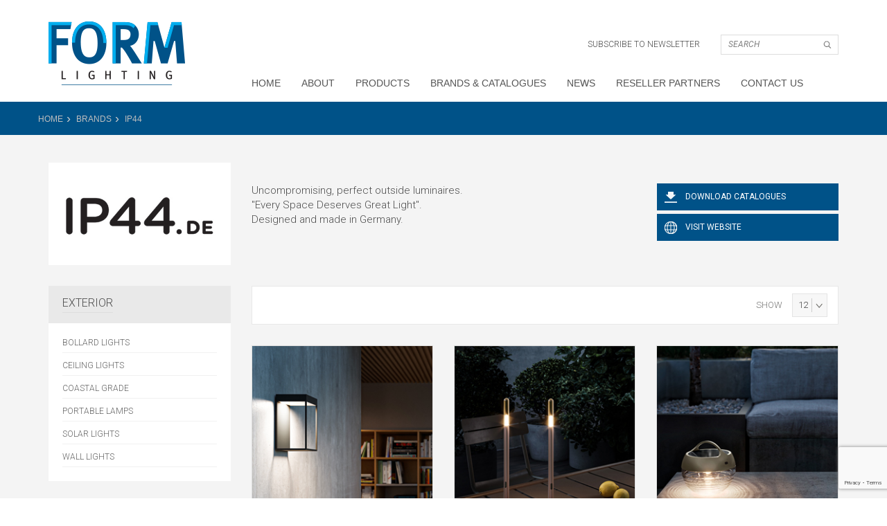

--- FILE ---
content_type: text/html; charset=utf-8
request_url: https://formlighting.com.au/brands/IP44
body_size: 7328
content:
<!DOCTYPE html>
<html>
    <head>
 
<title>IP44</title>
        <meta http-equiv="Content-Type" content="text/html; charset=utf-8" />
        <meta charset="utf-8" />
        <!--[if IE]><meta http-equiv='X-UA-Compatible' content='IE=edge,chrome=1'><![endif]-->
        <meta name="viewport" content="width=device-width, initial-scale=1, maximum-scale=1" />
        <link href="https://fonts.googleapis.com/css?family=Roboto:300,400,400i,700" rel="stylesheet">
        <link type="text/css" href="/stylesheets/modulestylesheets.css" rel="StyleSheet">
        <link rel="stylesheet" type="text/css" href="/css/bootstrap.css" />
        <link rel="stylesheet" type="text/css" href="/css/fullwidth.css" />
        <link rel="stylesheet" type="text/css" href="/css/settings.css" />
        <link rel="stylesheet" type="text/css" href="/css/slick.css" />
        <link rel="stylesheet" type="text/css" href="/css/menustyle.css?v=2" />
        <link rel="stylesheet" type="text/css" href="/css/font-awesome.css" />
        <link rel="stylesheet" type="text/css" href="/css/jquery.bxslider.css" />
        <link rel="stylesheet" type="text/css" href="/css/style.css?v=2.3" />
        <link rel="stylesheet" type="text/css" href="/css/responsive.css" />
        <link rel="stylesheet" type="text/css" href="/js/fancybox/jquery.fancybox.css">
        <link rel="stylesheet" type="text/css" href="/css/colorbox.css" />
        <link rel="stylesheet" type="text/css" href="/css/print.css" media="print">
        <link rel="shortcut icon" href="/assets/images/favicon.png" type="image/x-icon" />
        <link rel="icon" type="image/ico" href="/assets/images/favicon.ico" />
        <script type="text/javascript" src="/js/jquery.min.js"></script>
        <script type="text/javascript" src="/js/jquery.colorbox.js"></script>
        <script type="text/javascript" src="/js/bootstrap.js"></script>
        <script type="text/javascript" src="/js/jquery-ui.js"></script>
        <script type="text/javascript" src="/js/smoothproducts.min.js"></script>
        <script type="text/javascript" src="/js/jquery.superfish.js"></script>
        <script type="text/javascript" src="/js/jquery.magnific-popup.min.js"></script>
        <script type="text/javascript" src="/js/jquery.isotope.min.js"></script>
        <script type="text/javascript" src="/js/jquery.imagesloaded.min.js"></script>
        <script type="text/javascript" src="/js/jquery.nicescroll.min.js"></script>
        <script type="text/javascript" src="/js/jquery.appear.js"></script>
        <script type="text/javascript" src="/js/jquery.countTo.js"></script>
        <script type="text/javascript" src="/js/jquery.flexslider.js"></script>
        <script type="text/javascript" src="/js/slick.min.js"></script>
        <script type="text/javascript" src="/js/select.js"></script>
    <script async src="https://www.googletagmanager.com/gtag/js?id=G-ZKTXMJDS0Y"></script><script>  window.dataLayer = window.dataLayer || [];  function gtag() { dataLayer.push(arguments); }  gtag('js', new Date());  gtag('config', 'G-ZKTXMJDS0Y');</script><script src='https://www.google.com/recaptcha/api.js?render=6Ld5QIoUAAAAAKznGOlK7z6mgqJ8ajRUc3CK5M17' nonce='a6ab0bbe4386b2a441e3acc8acb8d9e4'></script>
<script src ="/cms-assets/js/ecommerce/ecommerce.min.js?v=&thousands_separator=,&decimals_separator=.&decimals_count=2" nonce='a6ab0bbe4386b2a441e3acc8acb8d9e4'></script> 
 </head>
    <body data-module="Catalog">
        
        
        <div id="preloader">
            <div id="status">&nbsp;</div>
        </div>
        
<header id="header" class="header" role="banner">
    <div class="top-bar">
        <div class="container">
            <div class="search-newsletter clearfix">                    
                <div class="subscribe-toggle">
                    <a href="#login-box" class="login-window">
                        <span class="visible-xs"><em class="fa fa-envelope-o"></em> Newsletter</span>
                        <span class="hidden-xs">Subscribe to Newsletter</span>
                    </a>
                </div>
                <div class="search-input">                    
                    <form name="catsearchform61999" action="/search-results">
                        <input type="text" placeholder="SEARCH" name="SearchKeyword" id="CAT_Search" />
                        <input type="submit" />
                    </form>
                </div>                    
            </div>
           <!-- Start Login Box-->
            <div id="login-box" class="login-popup"> <a href="#" class="close"><img src="/assets/images/delete.png" class="btn_close" title="Close Window" alt="Close" /></a>
<form class="signin" method="post" action="/forms/cases.ashx?form=subscription&isSubscription=false">
<fieldset class="textbox"><h4 class="login-title">Sign up to our newsletter </h4>    <input type="text" class="form-control" name="FirstName" placeholder="FIRST NAME">
    <input type="text" class="form-control" name="LastName" placeholder="LAST NAME">
    <input type="text" class="form-control" name="Email" placeholder="EMAIL">
	<input type="checkbox" id="MailingLists1" name="MailingLists" value="82552" checked="checked" style="display:none;">
    <input class="submit button" type="submit" value="SUBSCRIBE">
    <script>
 'use strict';grecaptcha.ready(function(){function e(a){grecaptcha.execute("6Ld5QIoUAAAAAKznGOlK7z6mgqJ8ajRUc3CK5M17",{action:'general_form_subscription'}).then(function(b){document.querySelector(".g-recaptcha-response-v3-subscription-0").value=b;a&&a()})}window.customFormSubmit=new Event("customFormSubmit");let a=document.querySelector(".g-recaptcha-response-v3-subscription-0").closest("form");if(null!=a){let d=!0,b=0,c=document.getElementById("paymentFields_"+a.getAttribute("name"));a.onsubmit=function(f){f.preventDefault();if(d)return b++,d=!1,a.CMS_CustomSubmit=new Event("CMS_CustomSubmit",{cancelable:!0}),e(function(){c?"true"===c.dataset.paymentEnabled?(a.dispatchEvent(window.customFormSubmit),b=0,d=!0):a.dispatchEvent(window.customFormSubmit):(a.CMS_CustomSubmit.data={form:a},a.dispatchEvent(a.CMS_CustomSubmit))}),!1;0<b&&b++;if(1<b)return alert("Form submission is in progress."),!1};c||a.addEventListener("CMS_CustomSubmit",function(c){c.defaultPrevented?(b=0,d=!0):a.submit()})}else e()}); 	</script>
<input type="hidden" class="g-recaptcha-response-v3-subscription-0" name="g-recaptcha-response-v3">
</fieldset></form>            </div>
            <!-- End Login Box-->   
         
        </div>
    </div>

    <div class="container">
        <div class="row">
            <div class="col-md-3">
                <div class="logo-container">
                    <a class="logo" href="/"><img src="/assets/images/logo.png" alt="Form Lighting" class="img-responsive" /></a>
                </div>
            </div>

            <div class="col-md-9">
                <div class="row">
                    <div class="nav-inner">

                        <!-- mobile-menu -->
                        <div class="hidden-desktop" id="mobile-menu">
                            <ul class="navmenu">
                                <li>
                                <div class="menutop">
                                <div class="toggle"> <span class="icon-bar"></span> <span class="icon-bar"></span> <span class="icon-bar"></span></div>
                                <h2>Menu</h2>
                                </div>
                                <ul style="display: none;" class="submenu">
                                    <li>
                                    <ul class="topnav">
                                    </ul>
                                    </li>
                                </ul>
                                <!--navmenu-->
                                </li>
                            </ul>
                        </div>
                        <!--End mobile-menu -->

                        <div id="nav" class="hidden-xs">
<div id="cat_896117_divs">
    <ul id="nav_896117">
<li  id="404588" class=" ">
    <a id = "a404588" href="/index.html" >Home</a>
</li><li  id="404589" class=" ">
    <a id = "a404589" href="/about-us" >About</a>
</li><li  id="products" class="bigmenu ">
    <a id = "aproducts" href="/products" >Products</a>
</li><li  id="Brands" class="bigmenu ">
    <a id = "aBrands" href="/brands-list" >Brands & Catalogues</a>
</li><li  id="404600" class=" ">
    <a id = "a404600" href="/latest-news" >News</a>
</li><li  id="421383" class=" ">
    <a id = "a421383" href="/reseller" >Reseller Partners</a>
</li><li  id="404601" class=" ">
    <a id = "a404601" href="/contact" >Contact Us</a>
</li>    </ul>
</div>                        </div>
                        
                    </div>
                </div>
            </div>
        </div>
    </div>
</header>
<div id="Hide_productmenu">
    <ul><div class="level0-wrapper">
    <div class="level0-wrapper2">
        <div class="grid13-8" id="submenu_area">
<div id="cat_896118_divs">
    <ul id="nav_896118">
<li  id="404602" class="">
    <a id = "a404602" href="/interior-lights" >
    INTERIOR
    </a>
    <ul id="navsub_896118_404602">
<li  id="404605" class="">
    <a id = "a404605" href="/interior-lights/interior-ceiling" >
    Ceiling
    </a>
</li><li  id="404608" class="">
    <a id = "a404608" href="/interior-lights/interior-downlights" >
    Downlights
    </a>
</li><li  id="404603" class="">
    <a id = "a404603" href="/interior-lights/interior-pendants" >
    Pendant
    </a>
</li><li  id="404610" class="">
    <a id = "a404610" href="/interior-lights/interior-profiles-and-LED-strip-lighting" >
    Profiles / LED Strip Lighting
    </a>
</li><li  id="" class="">
    <a id = "a" href="https://form-lighting.treepl.co/interior-lights/table-floor-lamps" >
    Table/Floor 
    </a>
</li><li  id="404609" class="">
    <a id = "a404609" href="/interior-lights/interior-track-lights-and-spotlights" >
    Track Lights / Spotlights
    </a>
</li><li  id="404611" class="">
    <a id = "a404611" href="/interior-lights/step-lighting" >
    Step Lights
    </a>
</li><li  id="404604" class="">
    <a id = "a404604" href="/interior-lights/interior-wall" >
    Wall
    </a>
</li>    </ul>
</li><li  id="404612" class="">
    <a id = "a404612" href="/exterior-lights" >
    EXTERIOR
    </a>
    <ul id="navsub_896118_404612">
<li  id="404615" class="">
    <a id = "a404615" href="/exterior-lights/exterior-bollards-and-lamp-posts" >
    Bollards/ Lamp Posts
    </a>
</li><li  id="404617" class="">
    <a id = "a404617" href="/exterior-lights/exterior-ground-lights" >
    Ground Lights
    </a>
</li><li  id="404613" class="">
    <a id = "a404613" href="/exterior-lights/pendants-and-ceiling" >
    Pendants / Ceiling
    </a>
</li><li  id="404616" class="">
    <a id = "a404616" href="/exterior-lights/exterior-spotlights" >
    Spotlights
    </a>
</li><li  id="404618" class="">
    <a id = "a404618" href="https://form-lighting.treepl.co/exterior-lights/table-floor-lamps" >
    Table / Floor
    </a>
</li><li  id="404614" class="">
    <a id = "a404614" href="/exterior-lights/exterior-wall" >
    Wall
    </a>
</li>    </ul>
</li>    </ul>
</div>        </div>
    </div>
</div></ul>
</div>
<div id="Hide_Brandsmenu" style="display: none;">
    <ul><div class="level0-wrapper">
    <div class="level0-wrapper2">
        <div class="grid13-8" id="submenu_area">
<div id="cat_896116_divs">
    <ul id="nav_896116">
<li  id="404575" class="">
    <a id = "a404575" href="#" >
    Left Column
    <img src="/catalystimages/ArrowMenuRight.gif?vs=b323.r523850-phase1" width="10" height="10" border="0" alt=""/>
    </a>
    <ul id="navsub_896116_404575">
<li  id="418535" class="">
    <a id = "a418535" href="/Brands/Bover" >
    Bover
    </a>
</li><li  id="415010" class="">
    <a id = "a415010" href="/brands/By-Rydens" >
    By Rydens
    </a>
</li><li  id="414314" class="">
    <a id = "a414314" href="/Brands/ebb-flow" >
    Ebb &amp; Flow
    </a>
</li><li  id="421961" class="">
    <a id = "a421961" href="/Brands/fabbian" >
    Fabbian
    </a>
</li><li  id="420065" class="">
    <a id = "a420065" href="/Brands/ideal-lux" >
    Ideal Lux
    </a>
</li><li  id="404578" class="">
    <a id = "a404578" href="/brands/IP44" >
    IP44.de
    </a>
</li><li  id="418536" class="">
    <a id = "a418536" href="/Brands/Italamp" >
    Italamp
    </a>
</li>    </ul>
</li><li  id="404582" class="">
    <a id = "a404582" href="#" >
    Right Column
    <img src="/catalystimages/ArrowMenuRight.gif?vs=b323.r523850-phase1" width="10" height="10" border="0" alt=""/>
    </a>
    <ul id="navsub_896116_404582">
<li  id="404579" class="">
    <a id = "a404579" href="/brands/Luce-and-Light" >
    L&amp;L Luce&amp;Light
    </a>
</li><li  id="404581" class="">
    <a id = "a404581" href="/brands/Milan" >
    Milan
    </a>
</li><li  id="" class="">
    <a id = "a" href="/brands/mullan" >
    Mullan
    </a>
</li><li  id="404583" class="">
    <a id = "a404583" href="/brands/Nordlux" >
    Nordlux
    </a>
</li><li  id="404584" class="">
    <a id = "a404584" href="/brands/Roger-Pradier" >
    Roger Pradier
    </a>
</li><li  id="404585" class="">
    <a id = "a404585" href="/brands/Steng" >
    Steng
    </a>
</li><li  id="404587" class="">
    <a id = "a404587" href="/brands/Viso" >
    Viso
    </a>
</li><li  id="" class="">
    <a id = "a" href="https://www.formlighting.com.au/brands/zambelis" >
    Zambelis
    </a>
</li>    </ul>
</li>    </ul>
</div>        </div>
    </div>
</div></ul>
</div>


        <div class="breadcrumbs">
            <div class="container">
                <div class="row">
                    <div class="inner">
                        <a href="/">Home</a><span>›</span>            <a href="/brands">Brands</a><span>›</span>            <a href="/brands/ip44">IP44</a>
                    </div>
                </div>
            </div>
        </div>
        
        <main id="main" role="main">
            <div class="main-wrap">
                <div class="container pt10">
                    


    
    <div class="brand-details row text-center">
        <div class="col-md-3">
            <div class="brand-details__logo"><img src="/upload/Catalog-Snapshots/Brand-Logos/Logo-IP44.jpg" alt="IP44"></div>
        </div>
        <div class="col-md-6 text-left">
            <div class="brand-details__description">
                <p>Uncompromising, perfect outside luminaires.
    <br />"Every Space Deserves Great Light".
    <br /> Designed and made in Germany. </p>
            </div>
        </div>
        <div class="col-md-3">
            <div class="brand-details__cta">
                <a href="#openBrandPopup4275" class="btn fl-btn btn-block download-btn jsDownloadCatalog">Download Catalogues</a>
                <a href="http://ip44.de/en" target="_blank" class="btn fl-btn btn-block website-btn">Visit Website</a>
            </div>
        </div>
    </div>
    <div id="openBrandPopup4275" style="display: none;">
        <div class="download-list">
            <div class="brang-logo"><a href="/brands/ip44"><img src="/upload/Catalog-Snapshots/Brand-Logos/Logo-IP44.jpg" alt=""></a><span>Download our catalogues below </span>
            </div>
            <ul>
<li><a href="/__media_downloads/165410/IP44.DE 2025 Catalogue.pdf"><img src="/upload/Catalog-Snapshots/IP44/IP44 2025.png"></a></li><li><a href="/__media_downloads/165410/IP44.DE 2025 NEWS catalogue.pdf"><img src="/upload/Catalog-Snapshots/IP44/IP44 NEWS 2025.png"></a></li>            </ul>
            <span class="list-close"><a href="javascript:$.fancybox.close();">CLOSE WINDOW</a></span>
        </div>
    </div>
    
    
    <div class="row">
        <div class="col-md-3">
            <div class="sidebar">
                <div class="widget widget--categories">
<div class="widget__header"><h3 class="widget__title h4">Exterior</h3></div>    <div class="widget__content">
    <ul>
    <li><a href="/brands/ip44/ip44-exterior/bollard-lights">Bollard Lights</a></li>

    <li><a href="/brands/ip44/ip44-exterior/ceiling">Ceiling Lights</a></li>

    <li><a href="/brands/ip44/ip44-exterior/coastal-grade">Coastal Grade</a></li>

    <li><a href="/brands/ip44/ip44-exterior/portable">Portable Lamps</a></li>

    <li><a href="/brands/ip44/ip44-exterior/solar-lights">Solar Lights</a></li>

    <li><a href="/brands/ip44/ip44-exterior/ip44-exterior-wall">Wall Lights</a></li>

    </ul>
</div data-test>
</div data-test2>

<div class="callout callout--catalogue">
    <a href="/brands-list">
        <div class="hover-zoom">
            <img src="/assets/images/catalogue-img.jpg" alt="" class="img-responsive center-block">
        </div>
    </a>
    <div class="title">
        <a href="/brands-list"><h3>Catalogues</h3></a>
        <p><a href="/brands-list" class="download-link"><i class="fa fa-download" aria-hidden="true"></i>Download Here</a></p>
    </div>
</div>            </div>
        </div>
        <div class="col-md-9">
            





            <div class="content-area">
            
                <div class="toolbar">
                    <!--<div class="sort-select">
                        <label>Sort by</label>
                        <select class="selectBox">
                            <option value="name">Alphabetical</option>
                            <option value="">High To Low</option>
                            <option value="">Low To High</option>
                        </select>
                    </div>-->
                    <div class="sort-select">
                        <label>Show</label>
                        <select class="selectBox showProductSelect">
                            <option value="12">12</option>
                            <option value="16">16</option>
                            <option value="20">20</option>
            
            
            
                        </select>
                    </div>
                </div>
            
            
            
                
                
                <div class="product-lists row">
                    <ul class="productList productSmall">
<li class="productItem">
    <div class="product-list__item">
        <div class="item__overlay">
            <img alt="GIC WALL LIGHT" src="/upload/shop/products/IP44.de/Gic Small.jpg" />
            <a href="/brands/gic-wall-light" class="item__mask">
                <span class="view-more">View More</span>
            </a>
        </div>
        <div class="item__name">
            <h3 class="name h5">GIC WALL LIGHT</h3>
        </div>
    </div>
</li><li class="productItem">
    <div class="product-list__item">
        <div class="item__overlay">
            <img alt="GLIM PORTABLE LAMP" src="/upload/shop/products/IP44.de/Glim Small.jpg" />
            <a href="/brands/glim-portable-lamp" class="item__mask">
                <span class="view-more">View More</span>
            </a>
        </div>
        <div class="item__name">
            <h3 class="name h5">GLIM PORTABLE LAMP</h3>
        </div>
    </div>
</li><li class="productItem">
    <div class="product-list__item">
        <div class="item__overlay">
            <img alt="AQU S PORTABLE LAMP" src="/upload/shop/products/IP44.de/Aqu S Small.jpg" />
            <a href="/aqu-s-portable-lamp" class="item__mask">
                <span class="view-more">View More</span>
            </a>
        </div>
        <div class="item__name">
            <h3 class="name h5">AQU S PORTABLE LAMP</h3>
        </div>
    </div>
</li><li class="productItem">
    <div class="product-list__item">
        <div class="item__overlay">
            <img alt="CHERRY BUBBLS PORTABLE LAMP" src="/upload/shop/products/IP44.de/Cherry Small.jpg" />
            <a href="/brands/cherry-bubbls-portable-lamp" class="item__mask">
                <span class="view-more">View More</span>
            </a>
        </div>
        <div class="item__name">
            <h3 class="name h5">CHERRY BUBBLS PORTABLE LAMP</h3>
        </div>
    </div>
</li><li class="productItem">
    <div class="product-list__item">
        <div class="item__overlay">
            <img alt="Cherry Bubbls Solar Festoon Lights" src="/upload/shop/products/IP44.de/CHERRYSOLAR SMALL.jpg" />
            <a href="/brands/ip44/cherry-bubbls-solar-festoon" class="item__mask">
                <span class="view-more">View More</span>
            </a>
        </div>
        <div class="item__name">
            <h3 class="name h5">Cherry Bubbls Solar Festoon Lights</h3>
        </div>
    </div>
</li><li class="productItem">
    <div class="product-list__item">
        <div class="item__overlay">
            <img alt="Como One Outdoor Wall Light" src="/upload/shop/products/IP44.de/COMOONE SMALL.jpg" />
            <a href="/brands/ip44/como-one-outdoor-wall-light" class="item__mask">
                <span class="view-more">View More</span>
            </a>
        </div>
        <div class="item__name">
            <h3 class="name h5">Como One Outdoor Wall Light</h3>
        </div>
    </div>
</li><li class="productItem">
    <div class="product-list__item">
        <div class="item__overlay">
            <img alt="Como Outdoor Bollard Light" src="/upload/shop/products/IP44.de/COMOB SMALL.jpg" />
            <a href="/brands/ip44/como-outdoor-bollard-light" class="item__mask">
                <span class="view-more">View More</span>
            </a>
        </div>
        <div class="item__name">
            <h3 class="name h5">Como Outdoor Bollard Light</h3>
        </div>
    </div>
</li><li class="productItem">
    <div class="product-list__item">
        <div class="item__overlay">
            <img alt="Como Up/Down Wall Light" src="/upload/shop/products/IP44.de/COMOD SMALL.jpg" />
            <a href="/brands/ip44/como-updown-wall-light" class="item__mask">
                <span class="view-more">View More</span>
            </a>
        </div>
        <div class="item__name">
            <h3 class="name h5">Como Up/Down Wall Light</h3>
        </div>
    </div>
</li><li class="productItem">
    <div class="product-list__item">
        <div class="item__overlay">
            <img alt="Cut Outdoor Wall Light" src="/upload/shop/products/IP44.de/CUTD SMALL.jpg" />
            <a href="/brands/cut" class="item__mask">
                <span class="view-more">View More</span>
            </a>
        </div>
        <div class="item__name">
            <h3 class="name h5">Cut Outdoor Wall Light</h3>
        </div>
    </div>
</li><li class="productItem">
    <div class="product-list__item">
        <div class="item__overlay">
            <img alt="DIA BOLLARD" src="/upload/shop/products/IP44.de/DIAPOLLER SMALL.jpg" />
            <a href="/brands/ip44/dia-bollard" class="item__mask">
                <span class="view-more">View More</span>
            </a>
        </div>
        <div class="item__name">
            <h3 class="name h5">DIA BOLLARD</h3>
        </div>
    </div>
</li><li class="productItem">
    <div class="product-list__item">
        <div class="item__overlay">
            <img alt="DIA F WALL LIGHT" src="/upload/shop/products/IP44.de/DIA F SMALL.jpg" />
            <a href="/brands/ip44/dia-f-wall-light" class="item__mask">
                <span class="view-more">View More</span>
            </a>
        </div>
        <div class="item__name">
            <h3 class="name h5">DIA F WALL LIGHT</h3>
        </div>
    </div>
</li><li class="productItem">
    <div class="product-list__item">
        <div class="item__overlay">
            <img alt="DIA Wall Light" src="/upload/shop/products/IP44.de/DIA Small.jpg" />
            <a href="/brands/dia-wall-light" class="item__mask">
                <span class="view-more">View More</span>
            </a>
        </div>
        <div class="item__name">
            <h3 class="name h5">DIA Wall Light</h3>
        </div>
    </div>
</li><div class="pagination system_pagination"><ul><li class="active"><a href="?page=1&prop_ModuleId=1844">1</a></li><li class=""><a href="?page=2&prop_ModuleId=1844">2</a></li><li class=""><a href="?page=3&prop_ModuleId=1844">3</a></li><li class=""><a href="?page=4&prop_ModuleId=1844">4</a></li><li class=""><a href="?page=5&prop_ModuleId=1844">5</a></li><li class="next"><a href="?page=2&prop_ModuleId=1844"><svg aria-hidden="true" width="15" height="16" focusable="false" class="pagination-inline-next" role="img" xmlns="http://www.w3.org/2000/svg" viewBox="0 0 192 512"><path fill="currentColor" d="M187.8 264.5L41 412.5c-4.7 4.7-12.3 4.7-17 0L4.2 392.7c-4.7-4.7-4.7-12.3 0-17L122.7 256 4.2 136.3c-4.7-4.7-4.7-12.3 0-17L24 99.5c4.7-4.7 12.3-4.7 17 0l146.8 148c4.7 4.7 4.7 12.3 0 17z"></path></svg>Next</a></li></ul></div>
                    </ul>
                </div>
            </div>
            
            <div class="pagination-container">
                <div class="row">
                    <div class="col-sm-6">
                        <div class="count">
                            Items <span>1 to
                            12
                            </span> of 59 Total
                        </div>
                    </div>
                
                    <div class="col-sm-6">
                        <div id="pagenation-holder">
                            
                        </div>
                    </div>
                </div>
            </div>
            
        </div>
    </div>


<script>
    $(document).ready(function () {
        $('.pagination.system_pagination ul').addClass('pagination');
        $('.pagination.system_pagination').removeClass('pagination').appendTo('#pagenation-holder');
    });
</script>



                </div>
            </div>
        </main>
        
<footer id="footer" class="footer" role="contentinfo">
    <div class="container">
        <div class="row">
            <div class="col-md-5 mb30">
                <h3 class="heading h4">About Form Lighting</h3>
                <div style="max-width: 340px;">
                    <p>Form Lighting is an importer and distributor of unique lighting products throughout Australia. We specifically seek out and bring to
                        the Australian market brands and products which are:</p>
                    <ul class="list-disc mb30">
                        <li>Unique and different in design</li>
                        <li>A high quality range of European lighting brands</li>
                        <li>Stylish to cut-through the clutter of 'me-too' products which can be found everywhere</li>
                    </ul>
                    <h4 class="h4 mb15 pt30">NEWSLETTER</h4>
<form class="subscribe-form" method="post" action="/forms/cases.ashx?form=subscription&isSubscription=false">
    <input type="text" class="form-control" name="FirstName" placeholder="FIRST NAME">
    <input type="text" class="form-control" name="LastName" placeholder="LAST NAME">
    <input type="text" class="form-control" name="Email" placeholder="EMAIL">
	<input type="checkbox" id="MailingLists1" name="MailingLists" value="82552" checked="checked" style="display:none;">
    <input class="submit" type="submit" value="SUBSCRIBE">
    <script>
 'use strict';grecaptcha.ready(function(){function e(a){grecaptcha.execute("6Ld5QIoUAAAAAKznGOlK7z6mgqJ8ajRUc3CK5M17",{action:'general_form_subscription'}).then(function(b){document.querySelector(".g-recaptcha-response-v3-subscription-1").value=b;a&&a()})}window.customFormSubmit=new Event("customFormSubmit");let a=document.querySelector(".g-recaptcha-response-v3-subscription-1").closest("form");if(null!=a){let d=!0,b=0,c=document.getElementById("paymentFields_"+a.getAttribute("name"));a.onsubmit=function(f){f.preventDefault();if(d)return b++,d=!1,a.CMS_CustomSubmit=new Event("CMS_CustomSubmit",{cancelable:!0}),e(function(){c?"true"===c.dataset.paymentEnabled?(a.dispatchEvent(window.customFormSubmit),b=0,d=!0):a.dispatchEvent(window.customFormSubmit):(a.CMS_CustomSubmit.data={form:a},a.dispatchEvent(a.CMS_CustomSubmit))}),!1;0<b&&b++;if(1<b)return alert("Form submission is in progress."),!1};c||a.addEventListener("CMS_CustomSubmit",function(c){c.defaultPrevented?(b=0,d=!0):a.submit()})}else e()}); 	</script>
<input type="hidden" class="g-recaptcha-response-v3-subscription-1" name="g-recaptcha-response-v3">
</form>                </div>
            </div>
            <div class="col-md-7">
                <div class="row">
                    <div class="col-md-4 mb30">
                        <h3 class="heading h4">Information</h3>
                        <ul class="footer-nav">
                            <li><a href="/index.html">Home</a> </li>
                            <li><a href="/about-us">About Us</a> </li>
                            <li><a href="/latest-news">News</a> </li>
                        </ul>
                    </div>
                    <div class="col-md-4 mb30">
                        <h3 class="heading h4">Products &amp; Services</h3>
                        <ul class="footer-nav">
                            <li><a href="/interior-lights">Interior Lights</a> </li>
                            <li><a href="/exterior-lights">Exterior Lights</a> </li>
                            <li><a href="/brands-list">Brands</a> </li>
                        </ul>
                    </div>
                    <div class="col-md-4 mb30" style="padding-right:10px">
                        <h3 class="heading h4">Contact</h3>
                        <p> <strong>Phone</strong> (02) 8399 3418</p>
                        <p><strong>Address</strong>
                            <br /> 409b George Street,
                            <br /> WATERLOO NSW 2017
                            <br />Australia</p>
                        <p> <strong>Email</strong> <a href="mailto:info@formlighting.com.au" target="_blank">info@formlighting.com.au</a> </p>
                    </div>
                </div>
            </div>
        </div>
    </div>
</footer>
        <script type="text/javascript" src="/js/common.js?v=2"></script>
        <!-- jQuery KenBurn Slider  -->
        <script type="text/javascript" src="/js/jquery.themepunch.revolution.min.js"></script>
        <script type="text/javascript" src="/js/fancybox/jquery.fancybox.pack.js"></script>
        <script type="text/javascript" src="/js/script.js?v=2"></script>
        <script src="/js/main.js"></script>
        <!-- include jQuery + carouFredSel plugin -->
        <script type="text/javascript" src="/js/jquery.carouFredSel.js"></script>
        <!-- optionally include helper plugins -->
        <script type="text/javascript" src="/js/jquery.mousewheel.min.js"></script>
        <script type="text/javascript" src="/js/jquery.touchSwipe.min.js"></script>
        
    </body>
</html>

--- FILE ---
content_type: text/html; charset=utf-8
request_url: https://www.google.com/recaptcha/api2/anchor?ar=1&k=6Ld5QIoUAAAAAKznGOlK7z6mgqJ8ajRUc3CK5M17&co=aHR0cHM6Ly9mb3JtbGlnaHRpbmcuY29tLmF1OjQ0Mw..&hl=en&v=PoyoqOPhxBO7pBk68S4YbpHZ&size=invisible&anchor-ms=20000&execute-ms=30000&cb=djcbobrxiv7s
body_size: 48800
content:
<!DOCTYPE HTML><html dir="ltr" lang="en"><head><meta http-equiv="Content-Type" content="text/html; charset=UTF-8">
<meta http-equiv="X-UA-Compatible" content="IE=edge">
<title>reCAPTCHA</title>
<style type="text/css">
/* cyrillic-ext */
@font-face {
  font-family: 'Roboto';
  font-style: normal;
  font-weight: 400;
  font-stretch: 100%;
  src: url(//fonts.gstatic.com/s/roboto/v48/KFO7CnqEu92Fr1ME7kSn66aGLdTylUAMa3GUBHMdazTgWw.woff2) format('woff2');
  unicode-range: U+0460-052F, U+1C80-1C8A, U+20B4, U+2DE0-2DFF, U+A640-A69F, U+FE2E-FE2F;
}
/* cyrillic */
@font-face {
  font-family: 'Roboto';
  font-style: normal;
  font-weight: 400;
  font-stretch: 100%;
  src: url(//fonts.gstatic.com/s/roboto/v48/KFO7CnqEu92Fr1ME7kSn66aGLdTylUAMa3iUBHMdazTgWw.woff2) format('woff2');
  unicode-range: U+0301, U+0400-045F, U+0490-0491, U+04B0-04B1, U+2116;
}
/* greek-ext */
@font-face {
  font-family: 'Roboto';
  font-style: normal;
  font-weight: 400;
  font-stretch: 100%;
  src: url(//fonts.gstatic.com/s/roboto/v48/KFO7CnqEu92Fr1ME7kSn66aGLdTylUAMa3CUBHMdazTgWw.woff2) format('woff2');
  unicode-range: U+1F00-1FFF;
}
/* greek */
@font-face {
  font-family: 'Roboto';
  font-style: normal;
  font-weight: 400;
  font-stretch: 100%;
  src: url(//fonts.gstatic.com/s/roboto/v48/KFO7CnqEu92Fr1ME7kSn66aGLdTylUAMa3-UBHMdazTgWw.woff2) format('woff2');
  unicode-range: U+0370-0377, U+037A-037F, U+0384-038A, U+038C, U+038E-03A1, U+03A3-03FF;
}
/* math */
@font-face {
  font-family: 'Roboto';
  font-style: normal;
  font-weight: 400;
  font-stretch: 100%;
  src: url(//fonts.gstatic.com/s/roboto/v48/KFO7CnqEu92Fr1ME7kSn66aGLdTylUAMawCUBHMdazTgWw.woff2) format('woff2');
  unicode-range: U+0302-0303, U+0305, U+0307-0308, U+0310, U+0312, U+0315, U+031A, U+0326-0327, U+032C, U+032F-0330, U+0332-0333, U+0338, U+033A, U+0346, U+034D, U+0391-03A1, U+03A3-03A9, U+03B1-03C9, U+03D1, U+03D5-03D6, U+03F0-03F1, U+03F4-03F5, U+2016-2017, U+2034-2038, U+203C, U+2040, U+2043, U+2047, U+2050, U+2057, U+205F, U+2070-2071, U+2074-208E, U+2090-209C, U+20D0-20DC, U+20E1, U+20E5-20EF, U+2100-2112, U+2114-2115, U+2117-2121, U+2123-214F, U+2190, U+2192, U+2194-21AE, U+21B0-21E5, U+21F1-21F2, U+21F4-2211, U+2213-2214, U+2216-22FF, U+2308-230B, U+2310, U+2319, U+231C-2321, U+2336-237A, U+237C, U+2395, U+239B-23B7, U+23D0, U+23DC-23E1, U+2474-2475, U+25AF, U+25B3, U+25B7, U+25BD, U+25C1, U+25CA, U+25CC, U+25FB, U+266D-266F, U+27C0-27FF, U+2900-2AFF, U+2B0E-2B11, U+2B30-2B4C, U+2BFE, U+3030, U+FF5B, U+FF5D, U+1D400-1D7FF, U+1EE00-1EEFF;
}
/* symbols */
@font-face {
  font-family: 'Roboto';
  font-style: normal;
  font-weight: 400;
  font-stretch: 100%;
  src: url(//fonts.gstatic.com/s/roboto/v48/KFO7CnqEu92Fr1ME7kSn66aGLdTylUAMaxKUBHMdazTgWw.woff2) format('woff2');
  unicode-range: U+0001-000C, U+000E-001F, U+007F-009F, U+20DD-20E0, U+20E2-20E4, U+2150-218F, U+2190, U+2192, U+2194-2199, U+21AF, U+21E6-21F0, U+21F3, U+2218-2219, U+2299, U+22C4-22C6, U+2300-243F, U+2440-244A, U+2460-24FF, U+25A0-27BF, U+2800-28FF, U+2921-2922, U+2981, U+29BF, U+29EB, U+2B00-2BFF, U+4DC0-4DFF, U+FFF9-FFFB, U+10140-1018E, U+10190-1019C, U+101A0, U+101D0-101FD, U+102E0-102FB, U+10E60-10E7E, U+1D2C0-1D2D3, U+1D2E0-1D37F, U+1F000-1F0FF, U+1F100-1F1AD, U+1F1E6-1F1FF, U+1F30D-1F30F, U+1F315, U+1F31C, U+1F31E, U+1F320-1F32C, U+1F336, U+1F378, U+1F37D, U+1F382, U+1F393-1F39F, U+1F3A7-1F3A8, U+1F3AC-1F3AF, U+1F3C2, U+1F3C4-1F3C6, U+1F3CA-1F3CE, U+1F3D4-1F3E0, U+1F3ED, U+1F3F1-1F3F3, U+1F3F5-1F3F7, U+1F408, U+1F415, U+1F41F, U+1F426, U+1F43F, U+1F441-1F442, U+1F444, U+1F446-1F449, U+1F44C-1F44E, U+1F453, U+1F46A, U+1F47D, U+1F4A3, U+1F4B0, U+1F4B3, U+1F4B9, U+1F4BB, U+1F4BF, U+1F4C8-1F4CB, U+1F4D6, U+1F4DA, U+1F4DF, U+1F4E3-1F4E6, U+1F4EA-1F4ED, U+1F4F7, U+1F4F9-1F4FB, U+1F4FD-1F4FE, U+1F503, U+1F507-1F50B, U+1F50D, U+1F512-1F513, U+1F53E-1F54A, U+1F54F-1F5FA, U+1F610, U+1F650-1F67F, U+1F687, U+1F68D, U+1F691, U+1F694, U+1F698, U+1F6AD, U+1F6B2, U+1F6B9-1F6BA, U+1F6BC, U+1F6C6-1F6CF, U+1F6D3-1F6D7, U+1F6E0-1F6EA, U+1F6F0-1F6F3, U+1F6F7-1F6FC, U+1F700-1F7FF, U+1F800-1F80B, U+1F810-1F847, U+1F850-1F859, U+1F860-1F887, U+1F890-1F8AD, U+1F8B0-1F8BB, U+1F8C0-1F8C1, U+1F900-1F90B, U+1F93B, U+1F946, U+1F984, U+1F996, U+1F9E9, U+1FA00-1FA6F, U+1FA70-1FA7C, U+1FA80-1FA89, U+1FA8F-1FAC6, U+1FACE-1FADC, U+1FADF-1FAE9, U+1FAF0-1FAF8, U+1FB00-1FBFF;
}
/* vietnamese */
@font-face {
  font-family: 'Roboto';
  font-style: normal;
  font-weight: 400;
  font-stretch: 100%;
  src: url(//fonts.gstatic.com/s/roboto/v48/KFO7CnqEu92Fr1ME7kSn66aGLdTylUAMa3OUBHMdazTgWw.woff2) format('woff2');
  unicode-range: U+0102-0103, U+0110-0111, U+0128-0129, U+0168-0169, U+01A0-01A1, U+01AF-01B0, U+0300-0301, U+0303-0304, U+0308-0309, U+0323, U+0329, U+1EA0-1EF9, U+20AB;
}
/* latin-ext */
@font-face {
  font-family: 'Roboto';
  font-style: normal;
  font-weight: 400;
  font-stretch: 100%;
  src: url(//fonts.gstatic.com/s/roboto/v48/KFO7CnqEu92Fr1ME7kSn66aGLdTylUAMa3KUBHMdazTgWw.woff2) format('woff2');
  unicode-range: U+0100-02BA, U+02BD-02C5, U+02C7-02CC, U+02CE-02D7, U+02DD-02FF, U+0304, U+0308, U+0329, U+1D00-1DBF, U+1E00-1E9F, U+1EF2-1EFF, U+2020, U+20A0-20AB, U+20AD-20C0, U+2113, U+2C60-2C7F, U+A720-A7FF;
}
/* latin */
@font-face {
  font-family: 'Roboto';
  font-style: normal;
  font-weight: 400;
  font-stretch: 100%;
  src: url(//fonts.gstatic.com/s/roboto/v48/KFO7CnqEu92Fr1ME7kSn66aGLdTylUAMa3yUBHMdazQ.woff2) format('woff2');
  unicode-range: U+0000-00FF, U+0131, U+0152-0153, U+02BB-02BC, U+02C6, U+02DA, U+02DC, U+0304, U+0308, U+0329, U+2000-206F, U+20AC, U+2122, U+2191, U+2193, U+2212, U+2215, U+FEFF, U+FFFD;
}
/* cyrillic-ext */
@font-face {
  font-family: 'Roboto';
  font-style: normal;
  font-weight: 500;
  font-stretch: 100%;
  src: url(//fonts.gstatic.com/s/roboto/v48/KFO7CnqEu92Fr1ME7kSn66aGLdTylUAMa3GUBHMdazTgWw.woff2) format('woff2');
  unicode-range: U+0460-052F, U+1C80-1C8A, U+20B4, U+2DE0-2DFF, U+A640-A69F, U+FE2E-FE2F;
}
/* cyrillic */
@font-face {
  font-family: 'Roboto';
  font-style: normal;
  font-weight: 500;
  font-stretch: 100%;
  src: url(//fonts.gstatic.com/s/roboto/v48/KFO7CnqEu92Fr1ME7kSn66aGLdTylUAMa3iUBHMdazTgWw.woff2) format('woff2');
  unicode-range: U+0301, U+0400-045F, U+0490-0491, U+04B0-04B1, U+2116;
}
/* greek-ext */
@font-face {
  font-family: 'Roboto';
  font-style: normal;
  font-weight: 500;
  font-stretch: 100%;
  src: url(//fonts.gstatic.com/s/roboto/v48/KFO7CnqEu92Fr1ME7kSn66aGLdTylUAMa3CUBHMdazTgWw.woff2) format('woff2');
  unicode-range: U+1F00-1FFF;
}
/* greek */
@font-face {
  font-family: 'Roboto';
  font-style: normal;
  font-weight: 500;
  font-stretch: 100%;
  src: url(//fonts.gstatic.com/s/roboto/v48/KFO7CnqEu92Fr1ME7kSn66aGLdTylUAMa3-UBHMdazTgWw.woff2) format('woff2');
  unicode-range: U+0370-0377, U+037A-037F, U+0384-038A, U+038C, U+038E-03A1, U+03A3-03FF;
}
/* math */
@font-face {
  font-family: 'Roboto';
  font-style: normal;
  font-weight: 500;
  font-stretch: 100%;
  src: url(//fonts.gstatic.com/s/roboto/v48/KFO7CnqEu92Fr1ME7kSn66aGLdTylUAMawCUBHMdazTgWw.woff2) format('woff2');
  unicode-range: U+0302-0303, U+0305, U+0307-0308, U+0310, U+0312, U+0315, U+031A, U+0326-0327, U+032C, U+032F-0330, U+0332-0333, U+0338, U+033A, U+0346, U+034D, U+0391-03A1, U+03A3-03A9, U+03B1-03C9, U+03D1, U+03D5-03D6, U+03F0-03F1, U+03F4-03F5, U+2016-2017, U+2034-2038, U+203C, U+2040, U+2043, U+2047, U+2050, U+2057, U+205F, U+2070-2071, U+2074-208E, U+2090-209C, U+20D0-20DC, U+20E1, U+20E5-20EF, U+2100-2112, U+2114-2115, U+2117-2121, U+2123-214F, U+2190, U+2192, U+2194-21AE, U+21B0-21E5, U+21F1-21F2, U+21F4-2211, U+2213-2214, U+2216-22FF, U+2308-230B, U+2310, U+2319, U+231C-2321, U+2336-237A, U+237C, U+2395, U+239B-23B7, U+23D0, U+23DC-23E1, U+2474-2475, U+25AF, U+25B3, U+25B7, U+25BD, U+25C1, U+25CA, U+25CC, U+25FB, U+266D-266F, U+27C0-27FF, U+2900-2AFF, U+2B0E-2B11, U+2B30-2B4C, U+2BFE, U+3030, U+FF5B, U+FF5D, U+1D400-1D7FF, U+1EE00-1EEFF;
}
/* symbols */
@font-face {
  font-family: 'Roboto';
  font-style: normal;
  font-weight: 500;
  font-stretch: 100%;
  src: url(//fonts.gstatic.com/s/roboto/v48/KFO7CnqEu92Fr1ME7kSn66aGLdTylUAMaxKUBHMdazTgWw.woff2) format('woff2');
  unicode-range: U+0001-000C, U+000E-001F, U+007F-009F, U+20DD-20E0, U+20E2-20E4, U+2150-218F, U+2190, U+2192, U+2194-2199, U+21AF, U+21E6-21F0, U+21F3, U+2218-2219, U+2299, U+22C4-22C6, U+2300-243F, U+2440-244A, U+2460-24FF, U+25A0-27BF, U+2800-28FF, U+2921-2922, U+2981, U+29BF, U+29EB, U+2B00-2BFF, U+4DC0-4DFF, U+FFF9-FFFB, U+10140-1018E, U+10190-1019C, U+101A0, U+101D0-101FD, U+102E0-102FB, U+10E60-10E7E, U+1D2C0-1D2D3, U+1D2E0-1D37F, U+1F000-1F0FF, U+1F100-1F1AD, U+1F1E6-1F1FF, U+1F30D-1F30F, U+1F315, U+1F31C, U+1F31E, U+1F320-1F32C, U+1F336, U+1F378, U+1F37D, U+1F382, U+1F393-1F39F, U+1F3A7-1F3A8, U+1F3AC-1F3AF, U+1F3C2, U+1F3C4-1F3C6, U+1F3CA-1F3CE, U+1F3D4-1F3E0, U+1F3ED, U+1F3F1-1F3F3, U+1F3F5-1F3F7, U+1F408, U+1F415, U+1F41F, U+1F426, U+1F43F, U+1F441-1F442, U+1F444, U+1F446-1F449, U+1F44C-1F44E, U+1F453, U+1F46A, U+1F47D, U+1F4A3, U+1F4B0, U+1F4B3, U+1F4B9, U+1F4BB, U+1F4BF, U+1F4C8-1F4CB, U+1F4D6, U+1F4DA, U+1F4DF, U+1F4E3-1F4E6, U+1F4EA-1F4ED, U+1F4F7, U+1F4F9-1F4FB, U+1F4FD-1F4FE, U+1F503, U+1F507-1F50B, U+1F50D, U+1F512-1F513, U+1F53E-1F54A, U+1F54F-1F5FA, U+1F610, U+1F650-1F67F, U+1F687, U+1F68D, U+1F691, U+1F694, U+1F698, U+1F6AD, U+1F6B2, U+1F6B9-1F6BA, U+1F6BC, U+1F6C6-1F6CF, U+1F6D3-1F6D7, U+1F6E0-1F6EA, U+1F6F0-1F6F3, U+1F6F7-1F6FC, U+1F700-1F7FF, U+1F800-1F80B, U+1F810-1F847, U+1F850-1F859, U+1F860-1F887, U+1F890-1F8AD, U+1F8B0-1F8BB, U+1F8C0-1F8C1, U+1F900-1F90B, U+1F93B, U+1F946, U+1F984, U+1F996, U+1F9E9, U+1FA00-1FA6F, U+1FA70-1FA7C, U+1FA80-1FA89, U+1FA8F-1FAC6, U+1FACE-1FADC, U+1FADF-1FAE9, U+1FAF0-1FAF8, U+1FB00-1FBFF;
}
/* vietnamese */
@font-face {
  font-family: 'Roboto';
  font-style: normal;
  font-weight: 500;
  font-stretch: 100%;
  src: url(//fonts.gstatic.com/s/roboto/v48/KFO7CnqEu92Fr1ME7kSn66aGLdTylUAMa3OUBHMdazTgWw.woff2) format('woff2');
  unicode-range: U+0102-0103, U+0110-0111, U+0128-0129, U+0168-0169, U+01A0-01A1, U+01AF-01B0, U+0300-0301, U+0303-0304, U+0308-0309, U+0323, U+0329, U+1EA0-1EF9, U+20AB;
}
/* latin-ext */
@font-face {
  font-family: 'Roboto';
  font-style: normal;
  font-weight: 500;
  font-stretch: 100%;
  src: url(//fonts.gstatic.com/s/roboto/v48/KFO7CnqEu92Fr1ME7kSn66aGLdTylUAMa3KUBHMdazTgWw.woff2) format('woff2');
  unicode-range: U+0100-02BA, U+02BD-02C5, U+02C7-02CC, U+02CE-02D7, U+02DD-02FF, U+0304, U+0308, U+0329, U+1D00-1DBF, U+1E00-1E9F, U+1EF2-1EFF, U+2020, U+20A0-20AB, U+20AD-20C0, U+2113, U+2C60-2C7F, U+A720-A7FF;
}
/* latin */
@font-face {
  font-family: 'Roboto';
  font-style: normal;
  font-weight: 500;
  font-stretch: 100%;
  src: url(//fonts.gstatic.com/s/roboto/v48/KFO7CnqEu92Fr1ME7kSn66aGLdTylUAMa3yUBHMdazQ.woff2) format('woff2');
  unicode-range: U+0000-00FF, U+0131, U+0152-0153, U+02BB-02BC, U+02C6, U+02DA, U+02DC, U+0304, U+0308, U+0329, U+2000-206F, U+20AC, U+2122, U+2191, U+2193, U+2212, U+2215, U+FEFF, U+FFFD;
}
/* cyrillic-ext */
@font-face {
  font-family: 'Roboto';
  font-style: normal;
  font-weight: 900;
  font-stretch: 100%;
  src: url(//fonts.gstatic.com/s/roboto/v48/KFO7CnqEu92Fr1ME7kSn66aGLdTylUAMa3GUBHMdazTgWw.woff2) format('woff2');
  unicode-range: U+0460-052F, U+1C80-1C8A, U+20B4, U+2DE0-2DFF, U+A640-A69F, U+FE2E-FE2F;
}
/* cyrillic */
@font-face {
  font-family: 'Roboto';
  font-style: normal;
  font-weight: 900;
  font-stretch: 100%;
  src: url(//fonts.gstatic.com/s/roboto/v48/KFO7CnqEu92Fr1ME7kSn66aGLdTylUAMa3iUBHMdazTgWw.woff2) format('woff2');
  unicode-range: U+0301, U+0400-045F, U+0490-0491, U+04B0-04B1, U+2116;
}
/* greek-ext */
@font-face {
  font-family: 'Roboto';
  font-style: normal;
  font-weight: 900;
  font-stretch: 100%;
  src: url(//fonts.gstatic.com/s/roboto/v48/KFO7CnqEu92Fr1ME7kSn66aGLdTylUAMa3CUBHMdazTgWw.woff2) format('woff2');
  unicode-range: U+1F00-1FFF;
}
/* greek */
@font-face {
  font-family: 'Roboto';
  font-style: normal;
  font-weight: 900;
  font-stretch: 100%;
  src: url(//fonts.gstatic.com/s/roboto/v48/KFO7CnqEu92Fr1ME7kSn66aGLdTylUAMa3-UBHMdazTgWw.woff2) format('woff2');
  unicode-range: U+0370-0377, U+037A-037F, U+0384-038A, U+038C, U+038E-03A1, U+03A3-03FF;
}
/* math */
@font-face {
  font-family: 'Roboto';
  font-style: normal;
  font-weight: 900;
  font-stretch: 100%;
  src: url(//fonts.gstatic.com/s/roboto/v48/KFO7CnqEu92Fr1ME7kSn66aGLdTylUAMawCUBHMdazTgWw.woff2) format('woff2');
  unicode-range: U+0302-0303, U+0305, U+0307-0308, U+0310, U+0312, U+0315, U+031A, U+0326-0327, U+032C, U+032F-0330, U+0332-0333, U+0338, U+033A, U+0346, U+034D, U+0391-03A1, U+03A3-03A9, U+03B1-03C9, U+03D1, U+03D5-03D6, U+03F0-03F1, U+03F4-03F5, U+2016-2017, U+2034-2038, U+203C, U+2040, U+2043, U+2047, U+2050, U+2057, U+205F, U+2070-2071, U+2074-208E, U+2090-209C, U+20D0-20DC, U+20E1, U+20E5-20EF, U+2100-2112, U+2114-2115, U+2117-2121, U+2123-214F, U+2190, U+2192, U+2194-21AE, U+21B0-21E5, U+21F1-21F2, U+21F4-2211, U+2213-2214, U+2216-22FF, U+2308-230B, U+2310, U+2319, U+231C-2321, U+2336-237A, U+237C, U+2395, U+239B-23B7, U+23D0, U+23DC-23E1, U+2474-2475, U+25AF, U+25B3, U+25B7, U+25BD, U+25C1, U+25CA, U+25CC, U+25FB, U+266D-266F, U+27C0-27FF, U+2900-2AFF, U+2B0E-2B11, U+2B30-2B4C, U+2BFE, U+3030, U+FF5B, U+FF5D, U+1D400-1D7FF, U+1EE00-1EEFF;
}
/* symbols */
@font-face {
  font-family: 'Roboto';
  font-style: normal;
  font-weight: 900;
  font-stretch: 100%;
  src: url(//fonts.gstatic.com/s/roboto/v48/KFO7CnqEu92Fr1ME7kSn66aGLdTylUAMaxKUBHMdazTgWw.woff2) format('woff2');
  unicode-range: U+0001-000C, U+000E-001F, U+007F-009F, U+20DD-20E0, U+20E2-20E4, U+2150-218F, U+2190, U+2192, U+2194-2199, U+21AF, U+21E6-21F0, U+21F3, U+2218-2219, U+2299, U+22C4-22C6, U+2300-243F, U+2440-244A, U+2460-24FF, U+25A0-27BF, U+2800-28FF, U+2921-2922, U+2981, U+29BF, U+29EB, U+2B00-2BFF, U+4DC0-4DFF, U+FFF9-FFFB, U+10140-1018E, U+10190-1019C, U+101A0, U+101D0-101FD, U+102E0-102FB, U+10E60-10E7E, U+1D2C0-1D2D3, U+1D2E0-1D37F, U+1F000-1F0FF, U+1F100-1F1AD, U+1F1E6-1F1FF, U+1F30D-1F30F, U+1F315, U+1F31C, U+1F31E, U+1F320-1F32C, U+1F336, U+1F378, U+1F37D, U+1F382, U+1F393-1F39F, U+1F3A7-1F3A8, U+1F3AC-1F3AF, U+1F3C2, U+1F3C4-1F3C6, U+1F3CA-1F3CE, U+1F3D4-1F3E0, U+1F3ED, U+1F3F1-1F3F3, U+1F3F5-1F3F7, U+1F408, U+1F415, U+1F41F, U+1F426, U+1F43F, U+1F441-1F442, U+1F444, U+1F446-1F449, U+1F44C-1F44E, U+1F453, U+1F46A, U+1F47D, U+1F4A3, U+1F4B0, U+1F4B3, U+1F4B9, U+1F4BB, U+1F4BF, U+1F4C8-1F4CB, U+1F4D6, U+1F4DA, U+1F4DF, U+1F4E3-1F4E6, U+1F4EA-1F4ED, U+1F4F7, U+1F4F9-1F4FB, U+1F4FD-1F4FE, U+1F503, U+1F507-1F50B, U+1F50D, U+1F512-1F513, U+1F53E-1F54A, U+1F54F-1F5FA, U+1F610, U+1F650-1F67F, U+1F687, U+1F68D, U+1F691, U+1F694, U+1F698, U+1F6AD, U+1F6B2, U+1F6B9-1F6BA, U+1F6BC, U+1F6C6-1F6CF, U+1F6D3-1F6D7, U+1F6E0-1F6EA, U+1F6F0-1F6F3, U+1F6F7-1F6FC, U+1F700-1F7FF, U+1F800-1F80B, U+1F810-1F847, U+1F850-1F859, U+1F860-1F887, U+1F890-1F8AD, U+1F8B0-1F8BB, U+1F8C0-1F8C1, U+1F900-1F90B, U+1F93B, U+1F946, U+1F984, U+1F996, U+1F9E9, U+1FA00-1FA6F, U+1FA70-1FA7C, U+1FA80-1FA89, U+1FA8F-1FAC6, U+1FACE-1FADC, U+1FADF-1FAE9, U+1FAF0-1FAF8, U+1FB00-1FBFF;
}
/* vietnamese */
@font-face {
  font-family: 'Roboto';
  font-style: normal;
  font-weight: 900;
  font-stretch: 100%;
  src: url(//fonts.gstatic.com/s/roboto/v48/KFO7CnqEu92Fr1ME7kSn66aGLdTylUAMa3OUBHMdazTgWw.woff2) format('woff2');
  unicode-range: U+0102-0103, U+0110-0111, U+0128-0129, U+0168-0169, U+01A0-01A1, U+01AF-01B0, U+0300-0301, U+0303-0304, U+0308-0309, U+0323, U+0329, U+1EA0-1EF9, U+20AB;
}
/* latin-ext */
@font-face {
  font-family: 'Roboto';
  font-style: normal;
  font-weight: 900;
  font-stretch: 100%;
  src: url(//fonts.gstatic.com/s/roboto/v48/KFO7CnqEu92Fr1ME7kSn66aGLdTylUAMa3KUBHMdazTgWw.woff2) format('woff2');
  unicode-range: U+0100-02BA, U+02BD-02C5, U+02C7-02CC, U+02CE-02D7, U+02DD-02FF, U+0304, U+0308, U+0329, U+1D00-1DBF, U+1E00-1E9F, U+1EF2-1EFF, U+2020, U+20A0-20AB, U+20AD-20C0, U+2113, U+2C60-2C7F, U+A720-A7FF;
}
/* latin */
@font-face {
  font-family: 'Roboto';
  font-style: normal;
  font-weight: 900;
  font-stretch: 100%;
  src: url(//fonts.gstatic.com/s/roboto/v48/KFO7CnqEu92Fr1ME7kSn66aGLdTylUAMa3yUBHMdazQ.woff2) format('woff2');
  unicode-range: U+0000-00FF, U+0131, U+0152-0153, U+02BB-02BC, U+02C6, U+02DA, U+02DC, U+0304, U+0308, U+0329, U+2000-206F, U+20AC, U+2122, U+2191, U+2193, U+2212, U+2215, U+FEFF, U+FFFD;
}

</style>
<link rel="stylesheet" type="text/css" href="https://www.gstatic.com/recaptcha/releases/PoyoqOPhxBO7pBk68S4YbpHZ/styles__ltr.css">
<script nonce="vYPY6K6DW3tyAQM1ngzh5g" type="text/javascript">window['__recaptcha_api'] = 'https://www.google.com/recaptcha/api2/';</script>
<script type="text/javascript" src="https://www.gstatic.com/recaptcha/releases/PoyoqOPhxBO7pBk68S4YbpHZ/recaptcha__en.js" nonce="vYPY6K6DW3tyAQM1ngzh5g">
      
    </script></head>
<body><div id="rc-anchor-alert" class="rc-anchor-alert"></div>
<input type="hidden" id="recaptcha-token" value="[base64]">
<script type="text/javascript" nonce="vYPY6K6DW3tyAQM1ngzh5g">
      recaptcha.anchor.Main.init("[\x22ainput\x22,[\x22bgdata\x22,\x22\x22,\[base64]/[base64]/[base64]/[base64]/[base64]/[base64]/[base64]/[base64]/[base64]/[base64]\\u003d\x22,\[base64]\\u003d\x22,\x22w47CgipHEsK9aMOPBVTDssKsXURkwogofsOpD3bDqmV6woc9wrQ5wrVIWgzCiQzCk3/Dph7DhGXDpsOdEyl/XCUywpTDsHg6w5rCjsOHw7A2wpPDusOvWEQdw6JQwrtPcMKtJGTChGPDpMKhanVcAULDgMKTYCzCjmUDw48aw54FKAchIGrCnMKnYHfCicKRV8K7YMOBwrZdTsK6T1YRw4/DsX7DrSgew7EvWxhGw5J9wpjDrG3Dly82BUtrw7XDn8K3w7EvwqQ4L8KqwrEhwozCncONw7XDhhjDkcOWw7bCqkYMKjHClMOMw6dNQcO1w7xNw4/[base64]/DpTjDnF7DsTQgwqTDuUfDg38sE8O7HsKLwq/DpS3DvzjDncKPwp8lwptfIsO4w4IWw5AzesKawpwkEMO2cmR9E8OFEcO7WSBRw4UZwrPCicOywrRHwqTCujvDoypSYRnCsSHDkMKLw5FiwovDsQLCtj0wwqfCpcKNw5/CjRIdwoPDjmbCncKaeMK2w7nDs8Khwr/[base64]/[base64]/Dn0Fmwr1he8KeKMKzYU1Mw5xmZMKWUVpZwrd5wojDj8K1QcK6IwvCuwbCuQnDtGbDvcOow63Dq8ODw6Q/AMOnM3V/OVpULyXCjRzCjwHCoQXDnn4YXcKdQcKbw7fDmBnDjSHDusOCbEPDu8KjCcKYwo/DosKhCcOFOcKswp4CAVRww4/DsmHDq8K9w7LCqG7CmkbDgHJAw4HCjMKowr1IUsKdw5nCijTDnsOROwfDqMOawqkiWGNiMsK0MWNuw59ZTMOewonChMK8BMKCw5jDosK8wprCujpEwqRnwrwBw6/CmcOWaUDCoXLCpMKBdjs/wqRnwqVtHsKGdyE+wqPCnMOOw50ADS0He8KGbsKMWsKrRhQ7w5hGw5NkRcKDUsOcDMOhVcO9w6xYw7zCosKRw6zCg04SBMOIw6Q2w73Cp8KtwpETwoVzBHxKaMOBw58/w78gVgTDj1HDmsODDxzDksOmwr7Clz7DrBN4VR87L2jCqX7CkcKCWztvwqLDnMKbADEiGsOwJHkewq5Gw7NJF8Ogw7TCtAgjwqMwD3bDiwXDvcO2w7gyFcO4Z8ONwqkbTjPDksKkwqnDrsK7w53CkMKKeRHCkcKLN8K6w6EiVGEbOTbChMK/w7rDqMKuwrjDtxlaLERNZCbCk8KxS8OAacKKw5XDvcOjwoFDXMOdbcK1w6rDisOnwp/Ctxw/[base64]/CnD3Cn8O8QTrDjMOVwo7Drho1w6N7wohGcsK4w7YKwrnCgQQWQDodwoTDnUfDo28Fwp1ywpvDrsKHVMKAwq0Kw5hjcMOtwr50wr80wp3DjlDCiMKVw6pZFHoxw4VsBjXDjmDDrwhyADhPw4FjHD9Ywqw1DsOkc8KRwofDn2/[base64]/w6rDuhtEPMOFdQzDi8OSesOTecKSw6wfwpktwrTCkMK+w5jCgsKVwp59wpvCl8Oow6zDqmnDpkJ3DD1sejRew6hZJsOmwrpywo3DoUEnAFjCjXwKw5pdwrlNw6jCnxTCjWw/w7TDrTg3wrrDvXnDmTB9w7RDw6QFwrMYWFzDpMKwasODw4XChMOVwqVLwq1xaQ4ZDh1GYXvCoTU1ZsOgw5bClzQhBlrDqS0uX8KGw63DmMOnaMOLw7hMw70HwoTClTZ/w4hIBQ9mSRlXacOUN8OfwqBgwo3DtcKtwoB/FsK9woZnKsO+wp4NCTkOwpRew7nDp8ORKMOcwrzDicO8w7rCs8OPRENuNR7CiX9YOMOVwrvCkx/ClD/[base64]/w6bCh09Xw7HDl8O9w6dHwphEw5VXwoUsLMOaw6jCtsOnwrAhLhswc8K4dzvClMKwD8Ouw5w8wp9Qw7sPdHwcwpTCl8OTw5fDl1wOw4pcwpgmw4VqwpfDrx3CpgnCrsKAUC7Dn8OrJVXDrsKgamnCtMKRamYpYGo9w6vDpD0fw5cXw6lDwoUaw7ZJMhnCtGgiK8Ovw5/CjcO0ZsKpchDCol4yw5sBwpXCssKoakRcwo3Dm8KzPzHDhMKHw7PCoUvDiMKJwrw1N8KWw41EfCPCqMKcwpjDiQ/CniLDjsKWIUbCh8KOd1DCv8KNw7Ekw4LCi28Hw6PCvELDhmzDu8OUwqDDoVQOw53Dh8K1wq/DpFLCssO1w6PDh8KKRsKeOQE3P8OAYGpCLxgPw6hxw5zDmjbCsV7DnsOxOwXDixTCvcKAKsKFwovDvMOVw4ECw7XDgGrCrn4bUGADw5HDphDDhMOPw7zCnMKqbMOcw5cUCgZ/wrxzNhhqLGYKGcOwP07DmcKLTVMgwoJNwojCnsKPWcOhagbCmCZWw5sIKlXClX0fQcKKwo3DiE/[base64]/[base64]/Ch3Faw5nDicKqF2sBT1Fxw6/Dq8Ofw7MZa8OOb8OQH24iwofCssOqwqrCkcO9TxfChsK0wp16w7nCtjwrDMKawrtnJRnDv8OKTMOjMHnCpGJDbGVSe8O2WsKBw7MePcKNwo7CuSw8w57ChsKBwqPCgcOEwobDqMKDN8KvAsOgw4BQAsO2w5VrQMOlwojCs8O3UMOtwqNDKMOvw448wr/DjsKgUsOqO1jDtRsmY8KSwppNwqBqw6h6w75LwrzCoC5eB8K6CsOawqQ2wprDsMOdIcKTbwLDrsKdw5TCgMKmwqE8dcOfw6rDpUw2GMKNw694UmoVK8OjwoxQOxV0wpsIwqdjwo/DjMO0w45lw41Gw5fClgJ0ScKnw5XCqMKUwpjDs1fCncKJGVsmwp0dPMKBw6N/EkjCt2PClVEPwpHDvzvCuXTCtMKfT8OKw6FBwrfCvFbCoWjDlMKjIijCvMOuQsOGw6DDhHYyA3DCpsOnUl/CpitDw6fDvMOoUGLDhsOlwp0fwrBZL8K7M8KaSHTCm3TCuzsNwoVoYnnCpMKuw5HCkcOOw5/ChMOdw6EWwqJ/wojCgcK2wp/DnMOMwp8xw6jCqhbCgUhlw67DscKxw5zDhsO1wqfDvsKSFinCuMOzYwkqJcK3M8KMDA7DoMKpw7BGw7fClcOZwpDCkDFmScKRN8KvwqnCi8KNahfCljF1w4PDlsKUwqLDo8KMwqklw40mwp/DnsOQw5nDhMKEBMKOfT7DlMOGKsKNVmbDvMK+E33CtcOERTTDgMKqfMO9R8OMwpEkw4IUwrxywqTDoDfCqsOyVsK2wq7Dhy/DhAgQKRTCj3M7W1TDlBjCvkbDqDPDtsKRw4d0w4fClMO4w50sw4AHQHYVwqQAOMOQYMOIF8KCwrcCw4cPw5zCsxLDlcKpYMKlw7zCmcOtw7pCYkzCsTPCh8OLwrvDswUUaDl3wqRcIcKVw7I2XMOSwqcUwqB2UMOAEgBJwpfDksK8E8O+w7JnbR/CiS7ClhrCtF9HWg3CiXrDm8OHbwhbwpJIwr3DnE1SSSYZW8KOBwfClcO5ecOYw5FoXsOkw6Itw6fDmcOyw6Eew5QQw4MAd8K/w4stMG7Cjz97wq5jwqzCpsOYOUguCcOHTADClFTDjjcgLWgAwqB2w5nDmCDDmHPDn2RTwq7DskHDnmlmwrMgwpPCsgPCicKmw4gXJEsHE8KTw43CgsOmwrfDiMO+wr3CvHlhWsOOw6I6w6/DjMK3I2UtwqLDhWBzf8Kcw43CuMObBsOJwq4vI8OYMMKzTENTw5FCLMOVw4PDrSfDvcOTThRRaho1wq7Cggx5w7zDsxJ0WcK8wrdAV8KWw4/DsmnCiMOXwoHDug9sBjbDusKna17Dl25aJjvCnMOBwozDhcOgwoDCpzTCl8K/Kx/CpMK0wpUVw47DiW51w44lHsKlZsKuwrPDucK5Ik1/wqrDqAgLQC98bcKsw59NbsO7wpDCiU7DoR5zdsOVAxrCscOEwrHDqcKswoTDrEtBYwUIQWFTHsKhw5B3ZnvClsK8BMKdJRTCrwvCmRjDksOhw6zChh/Dt8KVwp/CjcO/DMOjJMOrEGnCgm4bT8K9w5TDhsKAwrTDqsKiw7lXwo1ww7rDi8KTSsK2wpLCnELChsK+fwLDjcOFw6EEHjnDv8K/PMOUXMKCw6XChcKJWDnCmWHCg8KHw6kFwpVUw5h6OmMLOQVYw4rCjTjDlgtjQhYRw5ZpVUo7A8OFH3pJw4QBPA4mwqAIZcK/KMOZIzfClzzDjcKBw5XCqlzCkcOuYCc0LDrCs8Omw7bCtsKVSMOHJ8OKw63Cp17CuMKsDFHDu8KpAcO2wr/ChsOTQCLCkSrDu1zDm8OdXsOsa8OQXMOIwqglCcOawozCg8O0UBDCki04w7PCkkx+w5Fxw7vDmMKzw64BBMOuwpHDu03CrmDDncK/L0VhWcOGw5/[base64]/[base64]/CrRNnUSnClcO8wp8SThV0w53Cl1hAwozCrMKvNMOTwpUUwpRGwrNRwo1cwrvDt2HCh3jDkT/DoV3CsTszEcOTFcKrUmHDrgXDtj8/B8K2wrLCg8Okw5o/dsOrK8OCwr7CusKaAlHDqMOtwqkxwp9sw4LCscOlQWfCpcKHOcO+w6rCsMKzw79XwqRjWg/Dg8KSZgvCtQ/[base64]/Di0jCljrDnMKVw7fDpzLCnnjDsMKCwpshwq9/wp59CMOZw47DtislSsKqw506cMO/FMOAQMKGdAdQC8KJAcKeS2kAFW9Fwp43wpjDrlpkW8KHBh85wpohZVLCuTzCtcOtw70Ew6PCucOzwq/CoHfDokQTwqQFWcOFw5x3w7HDpcOBNMK3wqbCpGdVwqwPCsKhwrd+YX8Sw7TDmcKHGcOFw4kaWAfCpMOqdcKGw7fCo8O8w5BeCMOMwo/Cg8KjccOkRwLDp8Oqwp/ClCfDjzLCksK/wr/[base64]/DiF7CgsOnQ8OcwoYRw5d1w4dFcF3CmkVRDEhDWH/Cn3bCocO6wot/woLCvsOPRcKTw7kkw4zDsGjDjxzCkjtOW35KLsOSFFRTwoTCsHZoHsOGw4NTQVrDmWZOw648w4JsCwbDiDoIwpjDlMOFwqxVT8Klw7kmSjjDtwZVLF5/w7HDscKjFVtvw4vDpsOvw4bCrcO8G8OWw6PChMO3wo5fwqjCusKtw48ew5nDqMONw7XDhEEbw43CsUrDj8KOKxvCuALDu0/[base64]/CrsKPVMKcXwVxw43CksK0DBwrAlPDosKfw4/[base64]/DoQgJXFR+N8OWwqFcWUpOVA5Dw5lNwpE3B1JiJsKtw6howqUNYXpbJk1SAjTCq8OzHzsXwq3CjMKhMcKmJkfDgQ3ClxJBeUbDicKqZMK/aMOGwovCikjCkghcw5nCrwPCmsK+wqs8esO9w7BqwoUxwr/DssOPw7XDg8KnF8O2KRYtEcOSEXYpOsKKw67DtG/Ck8OJw6DDjcOkBDzDqxZydMK8KSvDgsO1YcOuQ33Cn8ORVcOeJMKfwrPDuTZdw5wqwrvDi8O5wo94aTvDmsOXw5AIChpYw79rD8OALw3DvcOBcFptw6HCgk40GsOIe2XDscKSw4/CsSvCoU/[base64]/JcOJw5XDjMKPwpQdwo3Cl8KhwrfDh8KvSiodw7Z5w5wtWzIGw4cfLMO1JcKWwrdSwpYZwpbCisK+w7wHbsONw6LDrcK/FBnDgMKdc2wTw6QbfVjDiMOYU8Kiwq/[base64]/FMKACULCrMKCwqg+wq3Cs2/DqV1Yw75lfSbDgsOAC8Olw5HCmXZQaXZaScKJIsKWCR/[base64]/w581YxDCtEXDo3Uiwqdjb8KHMMKJBkbDqsK/woBbwrdSa0fCi2jCrcKuMyppEyA/KxfCuMKlwpc7w7bDt8KLwo4MNT1pH14LW8OZHcObw6VVc8KMw6k6woNnw4LDhSvDlBXCqMKga28Mw4/[base64]/bUhaw5nDgsOTwqnCnH3DvsK+Tl43w5VRwoLDvmvDscOywoDCq8K9wqLDq8OvwrB1TsKSKVBawrQ2eEFpw6oawrHCi8Oow7ZhJ8KedsOBLMKLFg3CoU/DkBENw6bCrsOJJBUWZEjDuzgGDUnCvcKGYU3CrRfCn0vDpURHw5s9QSHCssK0ZcOYw4jCnMKTw7fCtV8/BsKgfC/DjMKUwqjCiHTCol3CuMOWZcKabsKDwqIGw73CkEI9AEx9w7d8wo1uJWFtfVhbw7EUw6Bwwo3DmlorDnDCh8Kww6JSw5gEw4/CkMKxwp/DvcKTT8OaZQFpwqRRwqAiw7Qpw5cewo3DujnCpEzChsOdw7NvAE1nwoTDqcKwacK7RH4/wpQ/D15Ua8KQSSExfcOHLsOOw4bDuMKJfF7DlsKtQxNcSGtXw7zDnRvDj13DkGElZ8OyQyfCiXBKQ8K9SsOCNMOCw5rDt8KkBlUHw6PCrsOKw6YNQSENXHPCqTNmw6HCosKwXGPCq3RACxzDnlnDmcKPHQhkEXzCkkBWwrYYw5vCgsKHw4/CpGPDjcKaU8Kkw77CvkcDwrHChVzDn3IAClnDkwBAwoc4JMKqwr4Ew5Ehwr4/woZlw7tqHMO+w6Qqw4XCpCJmEXXCncKiVMOQG8Otw7ZBJcOZaQ/CoXs4w6rCsmrDghtGwrEewrgNEjVqPijCnmnDocKSEsOeRALDpsKWwpRcASROw5DCu8KUUyHDjQZdw7vDl8KbwozClsKab8K2UE1RfA59wrIMwqdMw5ZRwqLCqH7CuXHDkAhpwprDoHkew6hON2phw7fCtjDDlsKdUDZ9exXDlmXCtMO3PA/CrsKiw5JMdAIYwqkRU8KLJMKhwpBNwrIcS8KuQcKfwpcawpnCuVLCmMKCwo0wUsKXw4pWJE3CqHNmEsOoWMOyJMO1c8KWNEDDgSbCjFTDrUXDjmzDmsO3w5hGwr5awqrCuMKcwrbDlX45w5FLDsOKw5/DtsK2w5TCnB4UMMKgfcK1w6JoHgDDhcOdwpcbEcK0cMOFMg/DpMO6w7N6OFVLBRHDnTjDgsOxFTTDgnROwpbClBTDmT3Ds8KXNRHDoF7CjsKZQhQjw74Cw5dAO8ONbn0JwrzCk1LCtsK8G2nDg1rChD53wrfDr3bDk8OfwprCojlyFMK7UcO1w4xnUcKCw7YdSsONwp7CugIgXyIgWn/DnjpewqccT2cWZzk5w7IqwrHDoRRuOsOYdRjDlBPCt17DqcK/cMKxw7tZfj8bwqEwW1RnecOYTWAVw4vCth0nwpgwa8K3M3AmNcOxwqDDqcOfwpLDhcOIMsOWwo8AHcK/w5fDnsOHwprDn2MfezLDlmsZw4HCjU/DoR0pwrgKbcODwpnDj8KYw5LCvcOTCV/DsxJiw7zCqMOgA8OTw5srwqXDqW/Diw7Dg33CsAJeSMO5WQ7DvgF2w7vDg34lwpBtw4UrOnTDkMOvU8KsUsKBXsKOScKhV8OxBQZpIMKHdcOufktXw63CtQ3CjW/CvxHClwrDsXh6w7QMEsOJUlE5woLDvwZ3CUjCgmoxwqTDvjvDl8K5w4bCnUIqw7XDsV0mwpPChsKzwprDtMO4HFPCssKQZiIpwo8FwoVnwp7CllvCqgzCmiJoR8O9w54gXMKXw6wMaEDDosKID1ldCMKmw7rDnC/CjG0PU3lZw6DClsOwPMOGw6h2w5AFwpwuwqR7WsKfw7/[base64]/w6vDvmNTw7x0cA1Uw5lhA08SP3jDjcONDzjCqG/[base64]/Ctyc2w6guHQ51wpEEZsOtwroAwo/DqMKgeMK/[base64]/DjQktDcOawrzCnw0Kw4TDm8KXw6MNCMKXw4fDrcOiJcOpw7nDhCLDjhMje8KdwrU4w6RWN8Kuw44fScK8w4bCsEZ5GS7Dqw4Fa3tewqDCiyXCgcO3w6bDmHpfH8KxZCbCrFLDkhTDrSLDvzHDq8KDw7XCmiIpwo4ZBsO/wq/DpEzCg8OEI8Okw5nCpD1idxHDlcOlw6jChhQNMV7DrMKqd8Knw5ZRwofDpsK2UlvCknjDvR3CpcOswqfDulhJDsOtNcOiI8K6wpRIwrbCsxDDv8OLwo49I8KNesKGKcKxWsKgwqBywrBuwrUuZ8K/wqXDm8KIwopJw67DiMKmw6xVwqNBwo0dw6bCmEZUw7BBw6LDssOOw4bCox7CkRjCqSzDgkfDqcO8wobDjMKSw4pMJyQmCRF2XFzClFnDhsO0w6nDs8K9QcK2w4B3OSfCi0AGSAHCgW1Ya8OrM8KoOATCk37Dvg3CmnTDoCDCocOROmd/[base64]/DiCBUwofDocO/w6DCmMKDLXzCu8KLwqRkw7bCssONw4bDmHrDlsOdwpDDqhvDusKlw4DCoHTDpsKBfxjCnMKVwo/DmkLDnAzDlystw69YSsOsb8OxwoPCnBfCkcOPw5ZQX8KYwrfCr8KOb18owojDuiLCt8Kkwogrwq4/HcKRLcK+IsOoYyk5w5BnTsK2wp/CjHLCvkZuwpHCiMKBKsOUw48zRcKreAJVw6VZwpNlZMOaNMKhIMOFWW0hwojCv8O3JXcTYnZpEH1/TmbDjHYBDcOTDcO6wqnDrMKqZSBwUsOPMg4Dd8K7w4vDqRdKwqBxVBjCuW9aKX7DicO6wp7DpMKpKVDCg3lcIUXDmXzDssObOnLDmmEDwo/Cu8K9w6TDpjHDmnMOw6DDtcOxwqEhwqLCsMOfIcKZF8KRwpnCgsKbFRkZNWjCi8O4JMOpwrQtIMKTJlfDs8O8BsKhDR3Dh1fDmsOyw5TCnirCosKvCcOgw5XCqDlTKzbCrDAEwrrDnsKkPMOqZcKVBMKww5rDtVnCv8OFwp/Ck8KSI0tCw7PCgMOAwoXCkQZqZMOFw7TCoz1RwqPCtsKWw57CusO2wqjDq8KeC8OrwozDkX/DiHHCgQERw7gOwo7CrU9ywoHDrsKxw7zCtzRNEy5hAMO2aMKbSsOTacKhVRVGwq9uw5Nhwr9jKQrDjhw8DcK2K8KAw5UxwqnDqcOydUzCu20lw5wXwoHCsH56wrhLwrQ2M0HDsHhxJUVcw7bDgMO/C8OpE3vDrsOTwrRMw6jDuMOiAcKJwrxiw7g9MUYWwpVdOm7CpXHClivDilrDhhDDsWhcw5jCiD/DksOfw7LCsAzCt8OjSigiwrx9w6kawonCgMOTfSlTwr4GwoBEUsONR8Kzc8OQW0hFacKvdxPDv8ORUcKIQx5Twr/DscOyw73DkcKJMEc+w7I8NkrDrmHDu8O7U8K6wqLDtWTDnsOFw4F+w7FTwoBEwrlEw4TDnAllw600dBhYwr7DrsKsw5/Ci8K6wrjDs8K3w58/[base64]/axUcJ8KiYsOWc8OSwr3DtMOLw6TCi2bClg57RcOhAMKhZcOAE8Oxwp3DpnMWwpXCnmF7wpRow60cw5TCjsKXwpbDunvCsmPDmcODDxHDhH/CnsONNn14w6xHw6bDvcOIw5wGHT7DtcONPk1nP2oRCsORwp94wqo/Lh18w4NYwoDCiMOlw5bDk8OAwpNra8KJw6R3w6/DnsOyw4tXYsORbALDl8OswolrJsK9w7rCncKeXcK6w64yw5hjw6tqwpnDo8KFwrUsw67Dl3fDvk0Nw5bDiHvCqj5nXk7Ckl/CkMKJw7PCmXLDn8K0wpTCmQLDlsO/R8Ofwo3DjMOje0hjwo7DoMKVXUbDgV1Lw7bDuikNwq0NC1LDlQJow5UgCwrDnBXCu13CqUR8NH4ZGcO7w71/B8OPPTzDvMOXwrXDjsOzXcOcXMOaworDhzfDq8O6R1Ifw7/[base64]/ClcKWA8Kkwp3Do0crUiQiwqkPf8OVworClhtUBMKIZg7DucKXwrthw7dmMcOZEk/DoiLCsH0kw5kVwonDh8OWw6vCinoBC3JLc8OmMsOgI8OIw4TDlShOwrjDmsOqdywmK8OPaMO+wrTDh8OmLCnDo8K7w4oew5tzXAjDp8OTQQHCnDF+w4DCr8OzeMKZw4rDgHI8w4HClsKrMsOJNcKZwpknM2/CuBI7YWdHwoLDrxsRJMKSw67CuyHDksOzwrItKS/[base64]/Ci8OYw6Mvw6LCgcKxdi/Du1gMIMOHZ8KbDRvDuHkPFMOBdUjCsErDuVojwqlMRXvDjwVnw7AQZCnDqUjDt8KMbkvDo3TDkn3Dn8KHHXoLDkYQwoZuwogbwp94aQ1iwqPCisKRw77DlBAtwrQjwoPCj8Kow6Ebw53DkMOZSXgDw4RyazVawrLCi3J9U8O/wqvCk0F/dVPCiWBvw4LCrnI4wqjCncOYJnBNVE3CkTXCnU8OR2pJw7xDwp09C8OKw47CisOxRVQYw5hJXA/Cn8OXwrErwrlnwoXCgC3CicK3HUDCujdvdsOHYRjCmS4zZ8KVw51uKDpMQcO1w7xicMKFf8OND310IHvCjcOfecOpQlLCr8OYMHLCtSzCpioqw6DDgSMvEMOmw4fDjXwbDB0hw6/CqcOSTwUuEcKLEcKiw5zCpV3DhsOJDcOYw6F5w4HDtMKkw4vDvwDDiX/DvcOCw4LCgknCoVnCu8Kqw58mw7VnwrcRaBIrw4TDqcK5w4gtwrfDmcKKWsK1wqlIJsO0w4oHe1TCvWRaw5V/w5Avw7oGwpLDoMOVGkDCp0XDmBbCpxfDm8KEwpDCu8KOWMOKXcO/YHZBw7Vvw77Cq1PDh8OhKMODw6lMw6/[base64]/[base64]/DskdbEhXCnGJPDsO9FQxVw5LCn8KLJzTDvcKkE8OYw5zCrsKYH8OFwoUGw5PDncOgJcOgw67CssKrH8K5C0DDjRrCsxFjU8KXw7vCvsOiw4ddwoEFDcKUw75fFgzCgg5gPcOyAcK/VU4Lw5p6B8KxdsKCw5fCisK+wqQqNR/[base64]/wp1rw4wpIMKDAmrDmGTCj8ONPFHCnMK1wqvCjsOcDQN0w5LDggZgbAXDsDjDiXgkwo1pwqfDm8OWIi1mwrxaecKUOD/DqVBrK8K1wqPDrzDCscKcwrkFQBXChl1zBVnCmnAZwpHCt0d1w47Ci8KFT0rDhsO2w53DmTd6TUElw4ZLHzTCmHM4wqrCisOgw4zCl03CiMOEbXfCnX3Cm1l2RS0Ww4klTsOLLcKaw4zDuw/DpmzDknpBdHoTwo0jA8KYwoZnw6ohSF1FaMKKekDCtcO+U0AAwoDDnn7DoU7DgDPClmF6Rz8uw7pIw5fDjUDCuXPDmMOAwpE3w4LCr24kTw5iw4XCiSQKEBJkHh/CsMOJw4pAwrofw68oHsKxfsKTw6ALwqUNY0LCqMOvw6xpw67Dhw4dwpo/TMKQw4TCmcKpXMKjEHHDr8KOwpTDkwNiTUQYwrwFHcK8McKbax/CvMOpwrLDm8KgNsK9dQIWG2IbwpfCnzJDw5rDq1vDgWMVwoLDjMOqw7nCiB3Dt8KzPBAgJcKjw4nDkn9sw7zDocKBw5fCr8KrOgzDkTsbI3hEfDLCnW3CrUHCiUMWw7JMw7/DqsOcbn8Lw7HCmsOtw4kwU33DoMOiDcOfdcOuQsOkwpUhVUsVw6oXw7bDnmXCocKlasK8wrvCqcK4w5/CjlN5MBktw69+fsKIwqE3exTDswjDssOtw6fDuMOkwoTDm8OganDDt8O4w6DCoUTChsKfDkzCrMK7wqPCim3DiBZLwo1AwpXDr8OpU2N1LmLDjMODwoXCnsK/Q8O6RMOZIcK4Z8KDJ8O6TCDClgtBJcKjw5bCn8KowqjCgT8XDcKZw4fDiMORdAsBwpfDgMK/DW/CjWkLfDTCjgIERcOfORnDrRUwcH/Ch8KHdAPCrUk9wrBqPMOFXcKewpfDncOxwo95wp3CiCXCh8KRwr7Cm14tw5jCkMKHwrsbwp0/N8Oew5cdL8KITSUTwrzCmMKXw6x/wpJ3wr7CscKeX8ONP8OEPMKhLsKzw5kSNC7DrULCq8O6wrADSsOmdcOXJnPDvsK0w5Qjw4fCvBvDu07Ck8KYw5B0w5MLQcKywqzDqcOaJ8KNcsOvwqbCl1Ndw4ppVzdywpgNw58QwoU7bDA8wqfCoAwwJMKJwotpwqDDnxnCnzZvaV/DhVrDkMO7wo5wwofCvC/DrMOxwonDkMOJYAZgwqvCpcORCcOGw5vDtx7CgG/CssKzw43DrsK5b2fDskPDhVfDqsKtPsOaWmYZZx81wrjCphdtw4vDnsO0fcOFw6rDvBRiw4txUcK9wrBEEjBRRQbCpn/Ch210WMOtw4RRYcOSwp4AdibCt20rw4LDhsKFPcKLf8OHKcOxwrLCncKnw7lgwodKb8OTS1bDmW9yw7vDrxPDrQkUw6wcB8OUwq9awpbDnsOZwqFTWSk7wqbCtMOsRl7CsMKpZ8Kpw7EUw5wxEcOuH8O5LsKIw4YrOMOGUyjDil9YXkgPwovDongtwr/Dv8O6T8KLdcKiw6/DosKlPWPDqMK8J1stw4zCucOeMsKcA0DDgMKKAi7Cr8KDwqdSw4xrwpjDvMKOXSRxAcOOQ3LDo0F+GsKDMBTCvsKFwqZ+SznCn1nClk7Cpx7DjjJzw7Vaw6rDsErCpxEbSsOjfCADw7DCqsKpE0nClTLDpcO8wqEcwrk/w7IeZS7CqmfDk8Kpw6kjwpF/SCg+w7QwYMOSTsO5eMOgwpNuw4HDmh4+w5jDiMKsRwbChcKzw7twwoXCvcK6FMOMVVfCuTzDmz7CvXzCpBTDpldmw7AVwprDq8K8wroCwqNhYsOODSUBw4/[base64]/bMKEw4MZwp0Kwr4uwr9bwqvCnyzDixhfLQRVRBLCh8OGXcOzOUXChcKowqsxJyxmEMO9wqhACXYVw6BzI8KTw54fJj3CkFHCn8KnwoB0e8KNE8O1wrzCocOfwqshK8OcU8Ojb8OFw5sac8KJHT08S8KvDBbClMOWw7d2TsOjJDrCgMKHw53DkcOQw6Y9fGZAJS5Dwp/CjXUWw54/XiLDpCnDhcOWKcOaw6rCqiFNQBrCm2HDthjDpMOjHcOsw6LDmDDCnxfDksOvYnYwYsO3DMKZTCZlJTlCwpjCmWhTw6TCo8KSwqtIw7/CpcKNw5YdPH0nA8Ogw5nDvhVaOMO+ZDIlOT8Zw4g8McKNwqjDvxFDPV43AcO9wqsdwqIdwoPCssO4w5IgZsOiQMOdES/DgsOGw75HY8KjBgBlaMO3dTLDpQogw7oiH8OeBMOawr5UY3M9acKXPiLDuzNaeQPCuVXDqjhHGMO/w5XDrsKfLX02woIlwoMVw7Z/bjgvwoEIwo/[base64]/w6ZPFlA0J01hIsKaeDlxJn1SwqjDr8OJw55gw41Cw44Rwoh4aA5/[base64]/DlVQ3w6DDpUnCsXVmOAPDmQDDr8Onw50Pw7DCt8KhAcOwGDpmD8O+wqZwNVvCi8KoOMKLwpfDgA5Qb8OFw7EzQcKMw7seb3t9wqhRw4rDrlJ1ZMOOw7/[base64]/[base64]/Cl8OCw5jClDTDuMODwr/CucKIwr1LMjbCssKzd8ODeibCjcKWwp/CrREiwp7DiVZ+wr3CrQYDwqjCsMKwwpxow5EzwpXDo8KZbsOwwpvDhQlmw6A3wrBkwpzDt8K4w7MQw61pDsOWFCXDonXDvcOiw7Erw6gPw4E7w5QXQldwJcKMMsKYwrYWNkPDiS/[base64]/NjjCksOTwoR1w4XDkcKSQsKJw43Dq8KxwoUhw6rDtcO0FFHDrFEtwqvDrMOceWJQLcOIHG/[base64]/[base64]/Cr8OeXcK3woN0dhg4C8KvwqUNw7vDssONwrpqC8KEJsOPX3DDjsK3w6vDgCPCpcKPWMObIcODKH1NJxcdwr0Nw5REw5fCpi7ChTZ1EcOIMGvDtiotBsOFw53CvRtcwo/[base64]/DrggMYcO9w5fCiU5LGSoFwo7CqApXw4NTC0HDuQDCj1EEJ8OVw4PDkMKfw5wbOkbDhsOrwojCvMOxLMOhN8OnccKDwpDDllLDuWfDp8KkFMKTbAzCsTJjH8OWwrM1BcOywqh2P8K8w492wrxaHMOYwoLDlMKvcicUw5TDicOwARbDlXXCq8ONSxXDny5FM14uwrrCn1/CgzLDkSxQQQ7DhW3Cg1JkOwI1w6DCt8O/ZHPCmlt1LDpUWcOawrLDhXBtw7kDw5UzwoIVw7jCpMOUB3bDi8OCwo1rwqLCthA7w5lSPHQyQ1TCijXCvHwYw4kvHMOXCQoMw4vCs8OZw4nDjDgGGMO7w7VRUGMJwrvCnMKSwoTDhcOmw6TCocO9w4PDncK1UGNDwpzCuxAmDyXDrMKTAMOOw7/DucOFw6Buw6zCmcKwwrHCq8KlA0LCoTR/w5/ChVPCgGfDoMOfw5EVRcKPe8KBBHbClAUzw6rCisOEwpxnw6vDtcK6w4HDvmtLA8KVwpnDj8K3w4k+fsOnRXjCqMOLBRnDuMKpWcKpX2JeVEtdw5JgeGVfbMOwYMK/w6HCi8KLw5ZXVMKVVMOiCRd5EcKhw7HDn0rDl2nCkHTDtHpzEMKreMOSw5hkw5I7wpZkPj7CucK/eRDDsMKpdMK6wp1iw6ZgW8KVw5/Cr8OjwovDlQHDicK6w43Cv8KVQ2HCsH48dMOQwo7DmcKywp0qOAc8fkLCtiR4wrTCjEUEw6LCtcOtw57Cp8OGwqnDu3TDkcO/w7LDikTCrw7ChsK3JjR7wplwZ2DCrsOLw5jCkHbCnEDDjMOiIlBNwog+w6ceeQocd0gEchpTEsKpBsO9F8KpwpXCtzbCl8Orw7FGTx5wIH/CtnIgwr7Cp8OBw5LCg1pBwqfDpyhHw6rChzl3w746V8K9wqhVHMKfw7IobyEPw5nDmG5sQ0c1ecKcw4xoZjIABMOHQWfDlcKFIXXCk8KbQcOKA0fDmcKiwqRnB8Kzw7tsw4DDhC1hw7zCk2vDk13Cu8K8w5/[base64]/[base64]/CscKUWw3DsFUGS8KPwozCosO1w7LDpsOaw6kvw7XClMOsw498w7fDv8KwwrPCu8K0BSYxw6XDk8Odw4/Cm38hflwzw5nDm8KFR0HDiHzCo8KrFFnCssOWW8KWwr7Dv8KPw4DCgMKMwq59w5UrwpRdw4PDoWrClmjDj1nDs8KIwoDDiiB9wopYacKgesKdG8OxwpXCksKmdcKmw7VKM1ZUd8K/PcOuwrYLwp5nRcK/wpgnaS9Rw5xVBcKswqcXwobDm3tLP0DDmcORw7LCjcO8WCPCpMOewpU2w6MJw492AsOVYUFNIsO6S8KvKMORL1DClkYmw4DCgARSw71XwrVZw5vDvmh7bsOTwqXDpm4Ww6fDmEzCicK0O3PDucOHanZ/[base64]/[base64]/DsUw4WcOgE8OaQ8OsNsOQIA7CpMKhwqc7UB7DkxbDlcOWwpHCjjkJwpN8wonDmwDCmnlHwpnDrsKQw6vCg0B7w7QdKcK7NsO+wrVVSMKZOUUcwojCrAPDiMKPwpo7LMO5MCU5wqsJwrkNHBnDvjEWw5k4w5cXw6HCoXDCvWJLw5fCmlgKG2/Dl3tSw7TComPDjFbDjcKybnkFw7XCowHDtTXDoMKwwqzCgcOFw5F1wqMBECDDsT5lwqPCn8OwV8OVwp7Dg8KFwr1SKcO+MsKcw7d8wpQtbRkKakrDi8Oew47Do1rClGTDsFPDl28hAAUXaSbCt8KZNmc+w43DvcO7wrAleMOywoJ8FQ/CrnFxw5/DhcO1wqXCvXoBZTLCq3J+wpIwNMOYw4DDlyXDjMOUwrEmwrhWw49rw5dEwpvDhMOlw6fCgsOjMcKGw692w4jCpAYra8OxLsOSw7/DgsKPwqzDsMKtYMKgw57CoAFMwpB7wq9OJSHCt2DChwMmSW4Owo4PZMO/d8K2w59wIMK3bsOLfgw8w5rCj8K/woTDl3PDvUzDsU5FwrNLw4NZw73ClCJ+w4DCnkphWsKrwqVPwr3Ck8Kxw7pswqQGK8KTXmnDuDNfBcKrcRgCwoTDvMO4RcOra18sw5tWQMK8IMKZw4xJw6XCrsKcdQEew48Ww6PCv0rCu8O7d8OBNTHDscOfwoxpwrgEwrTDtjnDsBEwwoUBMGTCjDEKTsKbwr/CoAZCw7vCssOjHUlow7DDrsOmw53CosKZWhxow4wRwqTCj2EMZBTCgEDCpsOvw7XCughbfsKhJcO6w5vDlk/CmgHClMK0DgsOwrczPVXDqcO3CsOLw7vDpWnCuMKGw7Z/WQRuwp/CocO0w6lgw5DDlV/[base64]/wprCvFXDqsOmw6RWw7vDj8ODwqMkb8OCC8Obwo/DvcKywrNOeH4xwotpw6TCrCLCvD8JYAwLNlHChMKJW8OmwqRBEMKNc8K5UBRoWsOnMDcuwrBbw7MnTcK2W8O+wonCuV3ClwgYNMKAwrbDlzNGIMKEMcO2a0kpw7DDncO7D0/DosKew5E0RDzDtcKZw5NwfsKyRhrDh1tVwoxLwqDDlcO+e8OIwq/[base64]/wrzCknjCv8KowowQcSTDtsO/wrDDvMKPwq1ewojDgCgNXE3DjErChw0TQkPCvzwnwpDDvRc8HMOrGUVLfcKywrHDi8OBwrLDv0I/[base64]/wqt0w5XDqlBQw4EWw43DpARfw4VqGljDhcKSw7s0bEIRwr3CmcOaDVNZEcK1w5QDw5d/[base64]/[base64]/[base64]/[base64]/DnMKawrTCsMKhwqJLw6Fhw6zDj8KaV1jCrcKTIwwlw7EyJ2U2wqXDoQ/CjGDDmMKhw4FsbiXCuQJ0worDr1TDpsOyWcOcXsO2XHrCicObV2vDhQ0+WcKCCMO9wqc/w54cNydgwrdDw58oUcOGHsKiwpVaT8Oyw6PCjMO7Iy5aw5o2w53DhBEkwonDucO3ThPChMK9wp0mF8KsT8KgwonDtcKNGcOqQ39nwpwweMOoIMKNw5bCnyJPwoIpNTxHwrnDj8KmMcOlwrIJw5/[base64]/woQVGMOgwpbDlQpKQMKDQ8ObwrlvVm/DnH/CvgjCl03DrsKLw5V/w7DDjcOFw7JWMg7CoSHDnzZnw5IbX3nCkBLCk8Okw5VYJF0sw6vCmcKow57CosKuQSY+w6ggwq1mUB54a8KcVjLDv8OFw7/CuMKewrrDtsOdw7DCnRTCjMOiQHg\\u003d\x22],null,[\x22conf\x22,null,\x226Ld5QIoUAAAAAKznGOlK7z6mgqJ8ajRUc3CK5M17\x22,0,null,null,null,0,[21,125,63,73,95,87,41,43,42,83,102,105,109,121],[1017145,478],0,null,null,null,null,0,null,0,null,700,1,null,0,\[base64]/76lBhnEnQkZnOKMAhk\\u003d\x22,0,0,null,null,1,null,0,1,null,null,null,0],\x22https://formlighting.com.au:443\x22,null,[3,1,1],null,null,null,1,3600,[\x22https://www.google.com/intl/en/policies/privacy/\x22,\x22https://www.google.com/intl/en/policies/terms/\x22],\x227w60ZUCqD3TnUJ1KP8DswUwqeNSmCXBbqCNt0xnJkFQ\\u003d\x22,1,0,null,1,1768728952841,0,0,[146,41,103],null,[178,81],\x22RC-3R4-rwts_-ZVeg\x22,null,null,null,null,null,\x220dAFcWeA5qU2zOakxAKTKuEEMABaBdGvIjVf_rp_f9W_snnFB0Get41qhCUuys7NC32QNSw--tGCQ9F6EnkOyRDpeSJ59e3ghC4A\x22,1768811752701]");
    </script></body></html>

--- FILE ---
content_type: text/css
request_url: https://formlighting.com.au/stylesheets/modulestylesheets.css
body_size: 7052
content:
/* @group BASE */

/* @group FRIENDLY SETTINGS */

.product-title {
   display: block;
    font-size: 17px;
    height: 24px;
    line-height: 17px;
}

.greytxt {
    color: #93999D;
    font-family: Arial,Helvetica,sans-serif;
    font-size: 11px;
}

.greentxt {
    color: #9AC0CB;
    font-family: Arial,Helvetica,sans-serif;
    font-size: 11px;
    font-weight: bold;
    text-transform: uppercase;
}


fieldset,img{ border:0; }

.clear { display: inline-block; }
.clear:after { content: "."; display: block; height: 0;   clear: both; visibility: hidden; }
* html .clear { height: 1%; }
.clear { display: block; }

a {
	/* get rid of link outlines in firefox */
	outline-color:invert;
	outline-style:none;
	outline-width:medium;
}

a img {
	border: none;
}

/* @end */
/* based on YUI 2.3 base.css */

body {
	color: #93999d;
	font-family: Arial,Helvetica,sans-serif;
	font-size: 12px;
	line-height: 18px;
}

h1 { color: #9ac0cb;
        font-size: 14px;
font-weight: bold;
text-transform: uppercase;}

h2 { font-size: 16px; }

h3 { font-size: 14px; }

h1,h2,h3 {
	/* top & bottom margin based on font size */
}

h1,h2,h3,h4,h5,h6,strong {
	/*bringing boldness back to headers and the strong element*/
	color: #9ac0cb;

}

abbr,acronym {
	/*indicating to users that more info is available */
	border-bottom:1px dotted #000;
	cursor:help;
}

em {
	/*bringing italics back to the em element*/
	font-style:italic;
}

blockquote,ul,ol,dl {
	/*giving blockquotes and lists room to breath*/
	margin: 18px; /* 1em */
}

ol,ul,dl {
	/*bringing lists on to the page with breathing room */
	margin-left: 18px; /* 2em */
}

dl dd {
	/*giving UL's LIs generated numbers*/
	margin-left: 18px; /* 1em */
}

th {
	/*distinguishing table headers from data cells*/
	font-weight: bold;
}

caption {
	/*coordinated marking to match cell's padding*/
	margin-bottom: 9px; /* 0.5em */
	/*centered so it doesn't blend in to other content*/
	text-align: center;
}

hr {
	clear: both;
	height: 1px;
	color: #ccc;
	background: #ccc;
	border: none;
	margin: 4px 0 4px 0;
}

p {
	margin-bottom: 8px;
}

input {
	padding: 0px;
}

/* Idioms */

ul.mod {
	list-style-image:none;
	list-style-position: outside;
	list-style-type: none;
	list-style: none;
	margin: 0;
	padding: 0;
}

ul.mod li {
	list-style: none;
}

.strike { text-decoration: line-through; }

a span { display: none; } /* for image buttons */

/* @end */

/* @group Web Form */

ul.form {
	margin: 0;
	padding: 0;
}

ul.form li {
	list-style: none;
	margin: 0 0 18px 0;
}

ul.form li label {
	color: #888;
	display: block;
}

div.form div.item, div.webform div.item {
	padding: 0px;
}

cat_button {
height: 23px;
vertical-align: top;
padding: 0px;}

input.cat_textbox,
textarea.cat_listbox,
select.cat_dropdown,
select.cat_listbox {
	width: 260px;
}
cat_textbox4
{width: 40px;}
cat_listbox2
{
	width: 190px;
}
input.cat_textbox2
{
	width: 190px;
}
input.cat_textbox3
{
	width: 220px;
}

.cat_dropdown_small {
	width: 200px;
}

.cat_dropdown_smaller {
	width: 150px;
}

.cat_textbox_small, .cat_listbox_small {
	width: 100px; /* DON'T TOUCH THIS */
height: 20px;
font-size: 10px;
       padding-left:2px;
}
.cat_textbox_small2, .cat_listbox_small {
	width: 120px; /* DON'T TOUCH THIS */
height: 20px;
font-size: 10px;
       padding-left:5px;
}
.cat_listbox {
	height: 120px;
	width: 300px;
}

table.webform,
table.reporting {
	border-collapse:collapse;
	border-spacing:0;
	width: 100%;
}

table.webform td {
	line-height: 14px;
	padding: 6px;
    font-size: 11px;

}

.form label, .webform label {
	font-size: 11px;
    line-height: 14px;
}

.form input, .webform input {
	margin-right: 3px;
}

/* @end */

/* @group System Message */

.system-message, .system-error-message {
	background-color: #f9f9f9;
	border: 1px solid #eee;
	color: #666;
	margin: 18px;
	min-height: 110px;
	height: auto !important;
	height: 110;
	padding: 36px 36px 36px 180px;
}

.system-message {
	background: #f9f9f9 url(/CatalystImages/ok.png) no-repeat 29px 18px;
}

.system-error-message {
	background: #f9f9f9 url(/CatalystImages/error.png) no-repeat 26px 26px;
}

.system-message h1, .system-error-message h1 {
	color: #000;
	margin: 0 0 18px 0;
}

.system-message a:link, .system-error-message a:link {
	color: #1969bc;
}

.ok {
	background: #E9FBE3;
	color: #21A347;
	border-color: 6px solid #CFFBC2;
	margin-bottom: 18px;
}

.error {
	background: #FBE3E4;
	color: #D12F19;
	border-color: 6px solid #FBC2C4;
	margin-bottom: 18px;
}

/* @end */

/* @group Announcement */

.announcement-list {
	font-size: 11px;
}

.announcement-list h2 {
	font-size: 14px;
	margin: 0 0 3px 0;
}

.announcement-list span.date {
	font-size: 10px;
	font-weight: normal;
	margin: 0 0 0 6px;
}

.announcement-details span.date {
	display: block;
	font-size: 10px;
	font-weight: normal;
	margin-bottom: 18px;
}

/* @end */

/* @group Blog */

/* NOTE: div.post-list exists in FORUMS as well */


.blog-list {
	background: #f9f9f9;
	border: 1px solid #eee;
	color: #000;
	font-size: 11px;
	margin: 0 0 18px;
	padding: 18px;
}

.blog-list h2 {
	font-size: 18px;
	margin: 0 0 3px 0;
}

.blog-list span {
	color: #888;
}

.blog-container h1 {
	font-size: 36px;
	margin: 0 0 6px 0;
}

.blog-container p.description {
	margin: 0 0 36px;
}

.blog-container h2.post-title {
	border-bottom: 1px solid #ccc;
	font-size: 18px;
	margin: 0;
	padding: 0 0 3px 0;
}

.blog-container .post-details {
	color: #888;
	font-size: 11px;
	margin: 0 0 18px;
}

.blog-container .post-list {
	float: left;
	width: 69%;
}

.blog-container .post-body {
	margin: 0 0 36px;
}

.comment-list {
	background: #f9f9f9;
	border: 1px solid #eee;
	margin-bottom: 36px;
	padding: 18px;
}

.comment-list h5 {
	font-size: 14px;
	margin: 0 0 18px;
}

.comment-list input#Captcha {
	width: 300px;
}

.comment-list textarea.cat_listbox_small {
	height: 120px;
	width: 100%;
}

.blog-comment-container {
	border: 1px solid #e9e9e9;
	margin: 0 0 18px;
}

.blog-comment-container  .comment-details {
	background: #eee;
	font-size: 11px;
	padding: 6px;
}

.blog-comment-container .comment {
	background: #fff;
	padding: 9px;
}

span.flag {
	margin: 0 6px;
	vertical-align: middle;
}

input#fullname, input#website, input#emailaddress,input#Captcha {
	width: 190px;
}

textarea.comment {
	height: 160px;
	width: 100%;
}

.forum-registration textarea.comment {
	height: 70px;
	width: 270px;
}

.post-body .links {
	font-size: 11px;
}

.blog-container .side-panel {
	float: right;
	width: 27%;
}

.side-panel h4 {
	font-size: 12px;
	margin: 0 0 9px;
}

.BlogTagCloud {
	margin: 0 0 18px;
}

.BlogRecentPost ul, .BlogTagList ul, .BlogPostArchive ul {
	margin: 0;
	padding: 0;
}

.BlogRecentPost li, .BlogTagList li, .BlogPostArchive li {
	font-size: 11px;
	list-style: none;
	margin: 0 0 9px;
}

p.page-nav {
	text-align: center;
}

p.page-nav a {
	margin: 0 9px;
}

.blog-post dl {
	background: #f9f9f9;
	border: 1px solid #eee;
	margin: 0 0 18px;
	padding: 18px;
}

.blog-post dt {
	color: #000;
}

.blog-post dd {
	margin: 0 0 9px;
}

/* @end */

/* @group Booking */

.booking-list {
	margin: 0 0 9px;
}

.booking-list span.date {
	margin: 0 9px 0 0;
}

.booking-container h1, .form-container h2 {
	margin: 0 0 18px;
}

.form-container {
	background: #f9f9f9;
	border: 1px solid #eee;
	padding: 18px;
}

.form-container input#FirstName, .form-container input#LastName, .form-container input#EmailAddress, .form-container input#Company, .form-container input#WorkPhone {
	width: 260px;
}

.go-back {
	margin: 18px 0;
}

/* @end */

/* @group Catalogue and Products */

.shop-catalogue {
	background: #fff;
	border: 1px solid #ccc;
	float: left;
	height: 180px;
	margin: 0 6px 6px 0;
	overflow: hidden;
	width: 180px;
}

.shop-catalogue h4 {
	font-size: 12px;
	height: 27px;
	line-height: 27px;
	margin: 0;
	text-indent: 9px;
}

.shop-catalogue h4 a {
	color: #1969bc;
	text-decoration: none;
}

.shop-catalogue .image {
	/* Image size should be 150px by 120px */
	height: 120px;
	margin: 0 auto;
	overflow: hidden;
	padding: 5px;
	text-align: center;
}

.shop-main {
	margin-top: 18px;
}

.shop-main .header {
	border-bottom: 1px solid #eee;
	height: 27px;
	line-height: 27px;
	margin: 0 0 18px;
}

.shop-main .breadcrumbs {
	float: left;
	width: 40%;
}

.shop-main .cart-summary {
	float: right;
	width: 40%;
}

.shop-main .description ul {
	margin: 0 0 0 18px;
	padding: 0;
}

.shop-main .description li {
	list-style: square;
}

table.cartSummaryTable {
	border-collapse:collapse;
	border-spacing:0;
	font-size: 9px;
	float: right;
width: 110px;
}

td.cartSummaryItem {
	padding-top: 6px;
}

a.cartSummaryLink {
	margin: 0 0 0 50px;
}

.shop-main ul {
	margin: 0;
	padding: 0;
}

.shop-main li {
	list-style: none;
}

table.catalogueTable {
	border-collapse:collapse;
	border-spacing:0;
	width: 100%;
	margin: 0 0 18px;
}

table.catalogueTable td {
	padding: 0;
}

table.productTable {
	border-collapse:collapse;
	border-spacing:0;
	table-layout: fixed;
	width: 100%;
}

table.productTable td {
	padding: 3px;
}

.shop-product-small {
	background: #fff;
	border: 1px solid #ddd;
	color: #666;
}

.shop-product-small h5 {
	font-size: 10px;
	font-weight: normal;
	margin: 0;
	min-height: 36px;
	padding: 18px 18px 6px;
}

.shop-product-small h4 a {
	color: #1969bc ;
}

.shop-product-small h5 a {
	text-decoration: none;
}

.shop-product-small ul {
	background: #f9f9f9;
	padding: 18px;
}

.shop-product-small ul li {
	font-size: 11px;
	margin: 0 0 6px;
}

.shop-product-small li.price {
	font-size: 11px;
}

.shop-product-small li.price strong {
	font-size: 11px;
	margin-left: 6px;
}

.shop-product-small li.stock {
	font-size: 11px;
}

.shop-product-small li.stock strong {
	color: #666;
	margin-left: 3px;
}

.shop-product-small .image {
	height: 120px;
	margin: 0 auto 9px;
	overflow: hidden;
	width: 120px;
	text-align: center;
}

.image a, td.actions a {
	border: none !important;
}

.shop-product-small li.quantity {
	line-height: 150px;
}

li.quantity img {
	position: relative;
	top: 8px;
    	width: 15px;
	/* or vertical-align: middle; */
}

.shop-product-small li.quantity input.productTextInput {
	width: 15px;
}
.quantity input.productTextInput {
	width: 15px;
}
.shop-product-small li.quantity input.productSubmitInput {
	width: 15px; /* this is the large product quanity input */
}

.shop-product-large {
	background: #fff;
	border: 0px solid #eee;
	color: #666;
	margin: 0 0 1px;
	min-width: 640px;
	overflow: hidden;
    vertical-align:top;
}

.shop-product-large h1 {
	color: #000;
	font-size: 14px;
}

.shop-product-large .image {
	margin-left: 36%;
	min-height: 360px;
	height: auto !important; /* for modern browsers */
	height: 360px; /* for IE5.x and IE6 */
	padding: 18px;
	text-align: center;
}

.shop-product-large li.price {
	font-size: 14px;
}

.shop-product-large li.instock {
	font-size: 10px;
}

.shop-product-large li.quantity input.productTextInput {
	width: 15px;
}

td.productItem .comment-form input#Captcha {
	width: 300px;
}

.poplets {
	border-top: 1px solid #eee;
	margin-top: 36px;
	padding: 9px 0;
}

.poplets img {
	border: 1px solid #ddd;
}

table.productPoplets {
	border-collapse:collapse;
	border-spacing:0;
	margin: 0 auto;
}

.shop-product-large .details {
	background: #f9f9f9;
	float: left;
	min-height: 360px;
	height: auto !important; /* for modern browsers */
	height: 360px; /* for IE5.x and IE6 */
	padding: 18px;
	width: 30%;
}

.shop-product-large ul {
	margin: 0 0 36px;
	padding: 0;
}

.shop-product-large li {
	margin: 9px 0;
}

.shop-cart .breadcrumbs {
	margin: 0 0 18px;
}

table.cart {
	background: #fff;
	border-collapse:collapse;
	border-spacing:0;
	border: 1px solid #ddd;
	font-size: 11px;
	width: 96%;
}

table.cart a {
	color: #1969bc;
}

table.cart th, table.cart td {
	color: #666;
	padding: 9px;
}

tr.val td {
	border-bottom: 1px solid #eee;
}

tr.shipping td {
	border-bottom: 1px solid #ddd;
}

tr.discount td.quantity, tr.shipping td.quantity {
	text-align: right;
    	width: 15px;
}

td.quantity input.update {
	margin: 0 0 0 3px;
}

table.cart th {
	background: #f9f9f9;
	border-bottom: 1px solid #eee;
	color: #000;
	font-size: 11px;
	font-weight: normal;
	text-align: left;
}

input.cartInputText {
	width: 10px;
}

input#DiscountCode, input#GiftVoucher {
	width: 70px;
}

select.shippingDropDown {
	width: 150px;
}

table.cart th.quantity, table.cart td.quantity {
	text-align: right;
	width: 15px;
}

table.cart th.quantity {
	text-align: left;
}

.productitemcell {
	height: 23px;
	line-height: 20px;
	margin: 0 0 0px 0;
	overflow: hidden;
}

table.cart td.actions {
	text-align: right;
}

table.cart td.actions a {
	font-size: 12px;
	font-weight: bold;
	margin: 0 18px 0 0;
	text-decoration: none;
}

a#catshopclear {
	font-size: 10px;
	font-weight: normal;
}

table.cart strong {
	font-size: 14px;
}

.shop-form {
	margin: 0 0 18px;
}

.shop-form ul.form {
	background: #f9f9f9;
	border: 1px solid #eee;
	padding: 18px;
}

.shop-form label {
	font-size: 11px;
}

.shop-form ul.form li {
	margin: 0;
	padding: 9px 0;
}

.shop-form li.last {
	border-top: 1px solid #eee;
}

/*.shop-form .checkboxes {
	line-height: 27px;
}*/

input.PaymentMethodType {
	margin: 0 6px 0 0;
}

.shop-form ul.form input.cat_textbox,
.shop-form ul.form select.cat_dropdown,
.shop-form ul.form textarea.cat_listbox {
	width: 260px;
}

.shop-form textarea.cat_listbox {
	height: 100px;
    	width: 200px;
}

.shop-receipt, .shop-quote-receipt {
	background: #f9f9f9;
	border: 1px solid #eee;
	margin: 18px;
	padding: 18px;
}

.shop-receipt h1, .shop-quote-receipt h1 {
	border-bottom: 1px solid #ccc;
	padding: 0 0 3px;
}

.shop-receipt h2, .shop-quote-receipt h2 {
	font-size: 12px;
	font-weight: normal;
}

/* @end */

/* @group Customer Cases */

table.case-list {
	border-collapse:collapse;
	border-spacing:0;
	margin: 0;
	width: 100%;
}

table.case-list td {
	padding: 6px;
}

table.case-list td.subject,
table.case-list td.category {
	width: 40%;
}

table.case-list td.status {
	width: 20%;
}

table.case-details {
	background: #f9f9f9;
	border-collapse:collapse;
	border-spacing:0;
	border: 1px solid #eee;
	width: 100%;
}

table.case-details td {
	padding: 6px;
}

table.case-details tr.odd td {
	background: #fff;
}

table.case-details td.var {
	color: #888;
	text-align: right;
	width: 130px;
}

table.case-details td.val {
	color: #000;
}

/* @end */

/* @group Customer Orders */

table.border {
	border-collapse:collapse;
	border-spacing:0;
	border-right: 1px solid #eee;
	border-bottom: 1px solid #eee;
}

table.border td {
	border-top: 1px solid #eee;
	border-left: 1px solid #eee;
}

table.border span { color: #888; }

table.order-list {
	border-collapse:collapse;
	border-spacing:0;
	width: 100%;
}

table.order-list td {
	border: 1px solid #eee;
}

table.order-list a {
	margin: 0 9px 0 0;
}

table.order-list span.number {
	font-size: 11px;
}

/* @end */

/* @group Comment */

.comment-container {
	background: #f9f9f9;
	border: 1px solid #eee;
	margin: 0 0 18px;
}

.comment-container .header {
	background: #eee;
	font-size: 11px;
	padding: 6px 18px;
}

.comment-container span.name {
	color: #000;
}

.comment-container span.rating {
	margin: 0 9px;
	vertical-align: middle;
}

.comment-container .content {
	padding: 1px;
}

.comment-form {
	background: #f9f9f9;
	border: 1px solid #eee;
	color: #666;
	margin: 0 0 18px;
	padding: 18px;
}

.comment-form h3 {
	font-size: 14px;
	margin: 0 0 18px;
}

.comment-form h5 {
	color: #666;
	font-size: 14px;
	margin: 0 0 18px;
}

/*.comment-form li.rating div {
	font-size: 10px;
}*/

/*.comment-form li.rating div input {
	margin: 0 3px;
}*/

.comment-form input.cat_textbox_small,
.comment-form textarea {
	width: 200px;
}

.comment-form textarea {
	height: 120px;
}

/* @end */

/* @group FAQ */

table.faq-search {
	background: #f9f9f9;
	border-collapse:collapse;
	border-spacing:0;
	border: 0px solid #eee;
	margin: 0 0 0px 0;
	width: 100%;
}

table.faq-search label {
	color: #888;
}

table.faq-search td {
	border-collapse:collapse;
	border-spacing:0;
	padding: 0px;
}

table.faqresultstable {
	background: #fff;
	border-collapse:collapse;
	border-spacing:0;
	border: 1px solid #eee;
	width: 100%;
}

table.faqresultstable td {
	color: #666;
	padding: 9px;
}

table.faqresultstable a {
	color: #1969bc;
}

table.faqresultstable td.faqresultstableinfo {
	background: #f9f9f9;
	color: #888;
	font-size: 10px;
	padding: 3px 18px;
	text-align: right;
}

table.faqresultstable td.faqresultstablecount {
	padding-left: 18px;
	width: 10px;
}

td.faqresultstablehead {
	background: #fff;
	border-collapse:collapse;
	border-spacing:0;
	border-bottom: 1px solid #eee;
	color: #000;
	font-weight: bold;
}

/* @end */

/* @group Forums */

/* NOTE: div.post-list exists in BLOG as well */

.forum-container h1 {
	font-size: 24px;
}

table.topic-list, div.forum-posts-container div.post-list, div.forum-registration {
	color: #666;
}

div.forum-posts-container div.post-list a, div.forum-registration a {
	color: #1969bc;
}

div.forum-registration h2 {
	color: #000;
}

table.forum {
	background: #f9f9f9;
	border-collapse:collapse;
	border-spacing:0;
	border: 1px solid #eee;
	margin: 0;
	width: 100%;
}

table.forum td {
	font-size: 11px;
	padding: 9px;
	vertical-align: top;
}

table.forum td.topics {
	border-left: 1px solid #eee;
	border-right: 1px solid #eee;
	width: 90px;
}

table.forum td.posts {
	border-right: 1px solid #eee;
	width: 90px;
}

table.forum td.lastpost {
	border-left: 1px solid #eee;
	width: 180px;
}

table.forum .icon {
	float: left;
	width: 50px;
}

table.forum .forum {
	margin: 0 0 0 50px;
}

table.forum h3 {
	margin: 0;
}

table.forum h3 a {
	text-decoration: none;
}

ul.cap-top,
ul.cap-bottom {
	font-size: 11px;
	height: 30px;
	margin: 0 0 18px;
	padding: 0;
}

ul.cap-bottom {
	margin: 18px 0 0;
}

ul.cap-top li,
ul.cap-bottom li {
	display: block;
	line-height: 30px;
	list-style: none;
}

ul.cap-top li.user,
ul.cap-bottom li.nav-page {
	float: left;
	width: 200px;
}

ul.cap-top li.actions,
ul.cap-bottom li.actions
{
	float: right;
	font-size: 12px;
	text-align: right;
	width: 500px;
}

ul.cap-top li.actions a,
ul.cap-bottom li.actions a{
	float: right;
	margin: 0;
	padding: 0 9px;
}

table.topic-list {
	background: #f9f9f9;
	border-collapse:collapse;
	border-spacing:0;
	border-left: 1px solid #eee;
	border-right: 1px solid #eee;
	width: 100%;
}

table.topic-list th {
	background: #ddd;
	border: 1px solid #ddd;
	color: #000;
	font-size: 10px;
	padding: 6px;
	text-align: left;
}

table.topic-list .name {
	font-weight: bold;
	width: 60%;
}

table.topic-list .name .icon {
	float: left;
	width: 30px;
}

table.topic-list .replies,
table.topic-list .views {
	font-size: 10px;
	text-align: center;
	width: 10%;
}

table.topic-list .date {
	font-size: 10px;
	text-align: right;
	width: 20%;
}

table.topic-list td {
	padding: 0;
}

table.topic-list a {
	color: #1969bc;
}

table.topic {
	border-collapse:collapse;
	border-spacing:0;
	border-bottom: 1px solid #eee;;
	margin: 0;
	width: 100%;
}

table.topic td {
	padding: 9px;
}

table.topic td.name,
table.topic td.replies,
table.topic td.views {
	border-right: 1px solid #eee;
	vertical-align: middle;
}

.forum-registration {
	border: 1px solid #eee;
	background: #f9f9f9;
	padding: 18px;
}

.forum-registration input.cat_textbox,
.forum-registration textarea.cat_textbox {
	width: 260px;
}

.forum-registration input.cat_button {
	margin: 0 0px 0 0;
}

.forum-posts-container .breadcrumb {
	font-size: 11px;
	padding: 6px;
}

.forum-posts-container h1 {
	font-size: 18px;
	margin: 18px 0;
}

.forum-posts-container h2 {
	background: #eee;
	border: 1px solid #eee;
	color: #888;
	font-size: 10px;
	font-weight: normal;
	margin: 0;
	padding: 3px 18px;
}

.forum-posts-container table.container {
	border-collapse:collapse;
	border-spacing:0;
	width: 100%;
}

.forum-posts-container td {
	background: #f9f9f9;
	border: 1px solid #ddd;
	padding: 18px;
	vertical-align: top;
}

.forum-posts-container td.author {
	font-size: 11px;
	width: 160px;
}

.forum-posts-container h3.name {
	color: #000;
	font-size: 12px;
	font-weight: bold;
}

.forum-posts-container tr.sub td {
	height: 30px;
	padding: 0 18px;
}

.forum-posts-container td.action a {
	float: right;
	line-height: 30px;
}

/* @end */

/* @group Literature */

p.literature-container img {
	vertical-align: middle;
}

p.literature-container span.icon, p.literature-container span.name {
	margin: 0 3px 0 0;
}


/* @end */

/* @group Secure Zone Markup */

.case-search {
	background: #f9f9f9;
	border: 0px solid #eee;
	margin: 0 0 0px;
	padding: 0px;
}

.secure-lost-password {
	background: #f9f9f9;
	border: 1px solid #eee;
	padding: 18px;
}

.secure-lost-password input.cat_textbox_small {
	width: 210px;
}

.secure-update-details {
	background: #f9f9f9;
	border: 1px solid #eee;
	margin: 0 0 18px;
	padding: 18px;
}

.secure-update-details input.cat_textbox,
.secure-update-details select.cat_dropdown {
	width: 260px;
}


/* @end */

/* @group Form Modules */

.product-form h3 {
	padding-left: 0px;
}

.secure-login, .newsletter-form {
	background: #dcddde;
		margin-bottom: 0px;
}

.secure-login h3, .newsletter-form h3 {
	background: #dcddde;

	font-size: 10px;
	margin: 0;
	padding: 0px 0px;
}

.secure-login div.form, .newsletter-form div.form {
	padding-left: 0px;
}

/* @end */

/* @group Search */

.search-box {
	padding: 0px;
}

.search-box input.cat_textbox_small {
	margin: 0 0px 0 0;
}

/* @end */

/* @group Photo Gallery */

#imageContainer img {
	margin: 0;
}

/* @end */

/* @group Test iFrame */

iframe {
	height: 550px;
	width: 100%;
}

/* site search */
.searchbox {
height: 18px;
float: right;
width: 170px;
vertical-align:top;
}
.searchbox2 {

float: right;
width: 360px;
vertical-align:top;
  font-size: 6px;

}
.cartnew {float: right;
width: 160px;
vertical-align:top;
}
.searchbox form { display: inline; }

.searchboxFL {
height: 18px;
float: right;
width: 120px;
vertical-align:top;

}
.searchbtnFL {
height: 18px;
float: right;
width: 18px;
vertical-align:top;

}
#searchlights{width:530px;float:left}
#SL_cartsum{width:830px;float:right
color: #ffffff;
	    font-size: 6px;

}
#SLsearchlights{width:200px;float:right}
/* @end */









/* @group Affiliate Program */

table.affiliate-stats {
	border: 1px solid #d7d7d7;
	border-collapse: collapse;
}

table.affiliate-stats td {
	border: 1px solid #d7d7d7;
	padding: 6px;
}

table.affiliate-stats td.var {
	color: #888;
}

/* @end */

/* @group Tell a Friend */

.tell-a-friend {
	border: 2px solid #333;
	background-color: #fff;
	color: #666;
	padding: 18px;
}

.tell-a-friend form {
	padding: 0 0 0 36px;
}

.tell-a-friend  h1 {
	border-bottom: 1px solid #ccc;
	color: #222;
	font-size: 18px;
	margin: 0;
	padding: 0 0 6px;
}

.tell-a-friend  h2 {
	border-bottom: 1px dotted #ccc;
	color: #222;
	font-size: 12px;
	margin: 18px 0 9px;
}

.tell-a-friend  td.var {
	text-align: right;
	width: 130px;
}

.tell-a-friend td {
	font-size: 11px;
	vertical-align: top;
}

.tell-a-friend  label {
	color: #888;
	font-size: 11px;
}

.tell-a-friend  input.cat_textbox_small {
	height: 21px;
}

.tell-a-friend  input.cat_textbox_small, .tell-a-friend textarea.cat_listbox {
	font-size: 11px;
	width: 300px;
}

/* @end */

/* @group Favourites */

.favourite-registration {
	border: 1px solid #eee;
	background: #f9f9f9;
	padding: 18px;
}

.favourite-registration input.cat_textbox,
.favourite-registration textarea.cat_textbox {
	width: 260px;
}

.favrourite-registration input.cat_button {
	margin: 0 6px 0 0;
}


/* @end */

/* @group eCommerce Browse Panel */

.browse-panel {
	border: 1px solid #d7d7d7;
}

.browse-panel h5 {
	background: #eee url(/CatalystImages/shop_bg-browse-panel.png) repeat-x;
	border-bottom: 1px solid #d7d7d7;
	font-size: 14px;
	margin: 0;
	padding: 9px;
}

.browse-panel h6 {
	background: #f7f7f7;
	font-size: 11px;
	font-weight: bold;
	margin: 0;
	padding: 3px 9px;
}

.browse-panel ol {
	background: #fff;
	border-bottom: 1px solid #e7e7e7;
	margin: 0;
	padding: 9px;
}

.browse-panel ol.browse-catalogue {
	border-bottom: none;
}

.browse-panel li {
	list-style: none;
	padding: 3px 9px;
}

.browse-panel li span {
	display: inline;
	font-weight: bold;
}

/* @end */







/* @group Calendar */

div.select-month-year {
	padding: 9px 0;
}

table.module-calendar {
	border: 1px solid #888;
	border-collapse: collapse;
	table-layout: fixed;
	width: 100%;
}

table.module-calendar td {
	border: 1px solid #d7d7d7;
	font-size: 11px;
	height: 80px;
	overflow: hidden;
	padding: 0;
	vertical-align: top;
}

table.module-calendar td span {
	background: #f7f7f7;
	color: #333;
	display: block;
	font-size: 11px;
	padding: 0 2px;
	text-align: right;
}

tr.day-of-week td {
	background: #d7d7d7;
	color: #000;
	font-size: 12px;
	font-weight: bold;
	height: 18px;
	text-align: center;
	vertical-align: middle;
}

table.module-calendar td.events span {
	background: #2BABFA;
	color: #fff;
	font-weight: bold;
}

table.module-calendar td.events {
	background: #EEF5FA;
}

table.module-calendar td ul {
	margin: 9px 0;
	padding-left: 24px;
}

table.module-calendar td.last-month {
	background: #eee;
}

table.module-calendar td.next-month {
	background: #eee;
}

/* @end */


/* @group eCommerce Slider */

img.drag {
                position: relative;
                padding: 0.5em;
                /*margin: 0 0 0.5em 1.5em;*/
                margin: 0;
                cursor: move;
}

.slidertrack {
    background-color: #d7d7d7;
    color: #333;
    float: left;
    margin: 0;
    line-height: 0px;
    font-size: 0px;
    text-align: left;
    padding: 4px;
    border: 1px solid;
    border-color: #ccc #aaa #aaa #ccc;
}

.slidertrack .sliderslit {
    background-color: #333;
    color: #ccc;
    height: 2px;
    margin: 4px 4px 2px 4px;
    line-height: 0px;
    position: absolute;
    z-index: 1;
    border: 1px solid;
    border-color: #999 #ddd #ddd #999;
}

.slidertrack .slider {
    width: 16px;
    background-color: #555;
    color: #333;
    position: relative;
    margin: 0;
    height: 8px;
    z-index: 1;
    line-height: 0px;
    font-size: 0px;
    text-align: left;
    border: 2px solid;
    border-color: #999 #222 #222 #999;
}

#zoomcontainer{
    overflow: hidden;
    position: relative;
}

#zoomcontainer img{
    position: absolute;
}


/* @end */


--- FILE ---
content_type: text/css
request_url: https://formlighting.com.au/css/settings.css
body_size: 5582
content:
/*-----------------------------------------------------------------------------

	-	Revolution Slider 2.0 Captions -

		Screen Stylesheet

version:   	1.4.5
date:      	09/18/11
last update: 06.12.2012
author:		themepunch
email:     	info@themepunch.com
website:   	http://www.themepunch.com
-----------------------------------------------------------------------------*/



/*************************
	-	CAPTIONS	-
**************************/

.border {
	border: 4px solid rgba(255,255,255, .5);
	width: 50px;
	margin: 0 auto;
}

/*.heightski .fullwidthbanner{
	max-height: 400px !important;
}

.heightski2 .fullwidthbanner{
	max-height: 700px !important;
}

.heightski3 .fullwidthbanner{
	max-height: 320px !important;
}*/
.heightski.special .tp-bullets.simplebullets.round .bullet{
	background: #337ab7;
}
.heightski.special .tp-bullets.simplebullets.round .bullet.selected{
	background: #00aeef;
}

.tp-hide-revslider,.tp-caption.tp-hidden-caption	{	visibility:hidden !important; display:none !important;}

.tp-caption { z-index:1;}
.tp-caption.big_white{
			position: absolute;
			color: #fff;
			text-shadow: none;
			font-weight: 700;
			font-size: 80px;
			line-height: 26px;
			
			text-transform: uppercase;
			margin: 0px;
			border-width: 0px;
			border-style: none;
			letter-spacing: 0px;
			text-align: center;
		}
.tp-caption .slider-button {
	max-width: 151px;
	padding: 5% 10%;
	font-size: 1em;
	text-transform: uppercase;
	color: #fff;
	background-color: rgba(0,0,0,0);
	border: solid 1px #e4e4e4;
	display: block;
	text-align: center;
}

.tp-caption .slider-button:hover {
	background: #005288;
	color: #fff;
	border:1px solid #005288;
}
.tp-caption .slider-button2 {
	width: 151px;
	padding: 15px 0;
	
	font-size: 16px;
	text-transform: uppercase;
	background: #337ab7;
	color: #fff;
	border:1px solid #337ab7;
	display: block;
	text-align: center;
}

.tp-caption .slider-button2:hover {
	background-color: rgba(0,0,0,0);
	border: solid 1px #000;
	color: #000;
}

.tp-caption.big_orange{
			position: absolute;
			color: #fff;
			text-shadow: none;
			font-weight: 700;
			font-size: 36px;
			line-height: 36px;
			
			padding: 0px 4px;
			margin: 0px;
			border-width: 0px;
			border-style: none;
			background-color:#fb7354;
			letter-spacing: -1.5px;
		}

.tp-caption.big_black{
			position: absolute;
			color: #000;
			text-shadow: none;
			font-weight: 700;
			font-size: 80px;
			line-height: 80px;
			
			text-transform: uppercase;
			margin: 0px;
			border-width: 0px;
			border-style: none;
			letter-spacing: 0px;
			text-align: center;
		}

.tp-caption.medium_grey{
			position: absolute;
			color: #fff;
			text-shadow: none;
			font-weight: 700;
			font-size: 20px;
			line-height: 20px;
			
			padding: 2px 4px;
			margin: 0px;
			border-width: 0px;
			border-style: none;
			background-color:#888;
			white-space:nowrap;
			text-shadow: 0px 2px 5px rgba(0, 0, 0, 0.5);
		}

.tp-caption.small_text{
			position: absolute;
			color: #fff;
			text-shadow: none;
			font-size: 26px;
			line-height: 26px;
			text-align: center;
			font-weight: 100;
			
			margin: 0px;
			border-width: 0px;
			border-style: none;
			white-space:nowrap;
		}

.tp-caption.medium_text{
			position: absolute;
			color: #fff;
			text-shadow: none;
			font-size: 13px;
			line-height: 22px;
			
			margin: 0px;
			border-width: 0px;
			border-style: none;
			white-space:nowrap;
			text-align: center;
		}

.tp-caption.large_text{
			position: absolute;
			color: #fff;
			text-shadow: none;
			font-weight: 100;
			font-size: 90px;
			line-height: 40px;
			
			margin: 0px;
			border-width: 0px;
			border-style: none;
			white-space:nowrap;
		}

	.tp-caption.large_text.line-height {
		line-height: 80px !important;
		text-align: center !important;
	}

	.large-big {
		font-size: 50px !important;
		font-family: 'Noticia Text' !important;
		font-weight: 700 !important;
	}

	.left-aligned {
		text-align: left !important;
	}

	.highlighted {
		padding: 10px !important;
		background: rgba(0,0,0,.7) !important;
		color: #fff !important;
	}

	.normal-text {
		text-transform: capitalize !important;
	}

	.caption span {
		color: #41e8a3;
	}

	.left-aligned {
		text-align: left !important;
	}

	.black-color {
		color: #000 !important;
	}

.tp-caption.large_black_text{
			position: absolute;
			color: #fff;
			text-shadow: none;
			font-weight: 100;
			font-size: 90px;
			line-height: 106px;
			
			margin: 0px;
			border-width: 0px;
			border-style: none;
			white-space:nowrap;
			background: rgba(0,0,0,.7);
			padding: 10px;
		}

.tp-caption.very_large_text{
			position: absolute;
			color: #fff;
			text-shadow: none;
			font-weight: 700;
			font-size: 196px;
			line-height: 75px;
			
			margin: 0px;
			border-width: 0px;
			border-style: none;
			white-space:nowrap;
			letter-spacing: 0px;
		}
.tp-caption.very_large_black_text{
			position: absolute;
			color: #75777c;
			text-shadow: none;
			font-weight: 100;
			font-size: 22px;
			line-height: 36px;
			
			margin: 0px;
			border-width: 0px;
			border-style: none;
			white-space:nowrap;
		}
.tp-caption.bold_red_text{
			position: absolute;
			color: #d31e00;
			text-shadow: none;
			font-weight: 800;
			font-size: 20px;
			line-height: 20px;
			
			margin: 0px;
			border-width: 0px;
			border-style: none;
			white-space:nowrap;
		}
.tp-caption.bold_brown_text{
			position: absolute;
			color: #a04606;
			text-shadow: none;
			font-weight: 800;
			font-size: 20px;
			line-height: 20px;
			
			margin: 0px;
			border-width: 0px;
			border-style: none;
			white-space:nowrap;
		}
    .tp-caption.bold_green_text{
			position: absolute;
			color: #5b9830;
			text-shadow: none;
			font-weight: 800;
			font-size: 20px;
			line-height: 20px;
			
			margin: 0px;
			border-width: 0px;
			border-style: none;
			white-space:nowrap;
		}

.tp-caption.very_big_white{
			position: absolute;
			color: #fff;
			text-shadow: none;
			font-weight: 100;
			font-size: 70px;
			line-height: 76px;
			
			margin: 0px;
			border-width: 0px;
			border-style: none;
			white-space:nowrap;
					}

.tp-caption.very_big_black{
			position: absolute;
			color: #75777c;
			text-shadow: none;
			font-weight: 100;
			font-size: 70px;
			line-height: 76px;
			
			margin: 0px;
			border-width: 0px;
			border-style: none;
			white-space:nowrap;
					}


.tp-caption.modern_medium_fat{
			position: absolute;
			color: #000;
			text-shadow: none;
			font-weight: 800;
			font-size: 24px;
			line-height: 20px;
			font-family: 'Titillium Web', sans-serif;
			margin: 0px;
			border-width: 0px;
			border-style: none;
			white-space:nowrap;
		}
.tp-caption.modern_medium_fat_white{
			position: absolute;
		  	color: #8ad542 ;
			text-shadow: none;
			font-weight: 600;
			font-size: 20px ;
			line-height: 20px;
			font-family: 'Titillium Web', sans-serif;
			margin: 0px;
			border-width: 0px;
			border-style: none;
			white-space:nowrap;
		}

.tp-caption.modern_medium_light{
			position: absolute;
			color: #000;
			text-shadow: none;
			font-weight: 300;
			font-size: 24px;
			line-height: 20px;
			font-family: 'Titillium Web', sans-serif;
			margin: 0px;
			border-width: 0px;
			border-style: none;
			white-space:nowrap;
		}
.tp-caption.modern_big_bluebg{
			position: absolute;
			color: #fff;
			text-shadow: none;
			font-weight: 800;
			font-size: 30px;
			line-height: 36px;
			font-family: 'Titillium Web', sans-serif;
			padding: 3px 10px;
			margin: 0px;
			border-width: 0px;
			border-style: none;
			background-color:#4e5b6c;
			letter-spacing: 0;
		}
.tp-caption.modern_big_redbg{
			position: absolute;
			color: #fff;
			text-shadow: none;
			font-weight: 300;
			font-size: 30px;
			line-height: 36px;
			font-family: 'Titillium Web', sans-serif;
			padding: 3px 10px;
  			padding-top: 1px;
			margin: 0px;
			border-width: 0px;
			border-style: none;
			background-color:#de543e;
			letter-spacing: 0;
		}
.tp-caption.modern_small_text_dark{
			position: absolute;
			color: #000;
			text-shadow: none;
			font-size: 20px;
			font-style: italic;
			line-height: 26px;
			text-align: center;
			font-weight: 100;
			
			margin: 0px;
			border-width: 0px;
			border-style: none;
			white-space:nowrap;
		}




.tp-caption.boxshadow{
		-moz-box-shadow: 0px 0px 20px rgba(0, 0, 0, 0.5);
		-webkit-box-shadow: 0px 0px 20px rgba(0, 0, 0, 0.5);
		box-shadow: 0px 0px 20px rgba(0, 0, 0, 0.5);
	}

.tp-caption.black{
		color: #000;
		text-shadow: none;
  font-weight: 300;
			font-size: 19px;
			line-height: 19px;
			
	}

.tp-caption.noshadow {
		text-shadow: none;
	}


.tp-caption a.lmore {
	font-size: 16px;
	color: #fff;
	font-weight: 700;
	
	text-transform: uppercase;
	display: block;
	text-align: center;
	padding: 18px 0;
	width: 190px;
	-webkit-border-radius: 4px;
	-moz-border-radius: 4px;
	border-radius: 4px;
	background-color: #f0454d;

	-webkit-transition: all 0.2s ease-out;
	-moz-transition: all 0.2s ease-out;
	-o-transition: all 0.2s ease-out;
	-ms-transition: all 0.2s ease-out;
}

.tp-caption a.lmore:hover {
  	background: #d43d44;
	color: #fff;
}


.tp_inner_padding	{	box-sizing:border-box;
						-webkit-box-sizing:border-box;
						-moz-box-sizing:border-box;
						max-height:none !important;	}


.tp-caption .frontcorner		{
										width: 0;
										height: 0;
										border-left: 40px solid transparent;
										border-right: 0px solid transparent;
										border-top: 40px solid #00A8FF;
										position: absolute;left:-40px;top:0px;
									}

.tp-caption .backcorner		{
										width: 0;
										height: 0;
										border-left: 0px solid transparent;
										border-right: 40px solid transparent;
										border-bottom: 40px solid #00A8FF;
										position: absolute;right:0px;top:0px;
									}

.tp-caption .frontcornertop		{
										width: 0;
										height: 0;
										border-left: 40px solid transparent;
										border-right: 0px solid transparent;
										border-bottom: 40px solid #00A8FF;
										position: absolute;left:-40px;top:0px;
									}

.tp-caption .backcornertop		{
										width: 0;
										height: 0;
										border-left: 0px solid transparent;
										border-right: 40px solid transparent;
										border-top: 40px solid #00A8FF;
										position: absolute;right:0px;top:0px;
									}


/******************************
	-	BUTTONS	-
*******************************/

.button				{	padding:6px 13px 5px; border-radius: 3px; -moz-border-radius: 3px; -webkit-border-radius: 3px; height:30px;
						cursor:pointer;
						color:#fff !important; font-size:16px; line-height:45px !important;
						/*background:url(/assets/images/gradient/g30.html) repeat-x top; font-family: 'Lato', sans-serif;*/
					}

.button.big			{	color:#fff; text-shadow:0px 1px 1px rgba(0, 0, 0, 0.6); font-weight:bold; padding:9px 20px; font-size:19px;  line-height:57px !important; /*background:url(../assets//images/gradient/g40.html) repeat-x top;*/}


.purchase:hover,
.button:hover,
.button.big:hover		{	background-position:bottom, 15px 11px;}



	@media only screen and (min-width: 768px) and (max-width: 959px) {

	 }



	@media only screen and (min-width: 480px) and (max-width: 767px) {
		.button	{	padding:4px 8px 3px; line-height:25px !important; font-size:11px !important;font-weight:normal;	}
		a.button { -webkit-transition: none; -moz-transition: none; -o-transition: none; -ms-transition: none;	 }


	}

    @media only screen and (min-width: 0px) and (max-width: 479px) {
		.button	{	padding:2px 5px 2px; line-height:20px !important; font-size:10px !important;}
		a.button { -webkit-transition: none; -moz-transition: none; -o-transition: none; -ms-transition: none;	 }
	}





/*	BUTTON COLORS	*/



.button.green, .button:hover.green,
.purchase.green, .purchase:hover.green			{ background-color:#21a117; -webkit-box-shadow:  0px 3px 0px 0px #104d0b;        -moz-box-shadow:   0px 3px 0px 0px #104d0b;        box-shadow:   0px 3px 0px 0px #104d0b;  }


.button.blue, .button:hover.blue,
.purchase.blue, .purchase:hover.blue			{ background-color:#1d78cb; -webkit-box-shadow:  0px 3px 0px 0px #0f3e68;        -moz-box-shadow:   0px 3px 0px 0px #0f3e68;        box-shadow:   0px 3px 0px 0px #0f3e68;}


.button.red, .button:hover.red,
.purchase.red, .purchase:hover.red				{ background-color:#cb1d1d; -webkit-box-shadow:  0px 3px 0px 0px #7c1212;        -moz-box-shadow:   0px 3px 0px 0px #7c1212;        box-shadow:   0px 3px 0px 0px #7c1212;}

.button.orange, .button:hover.orange,
.purchase.orange, .purchase:hover.orange		{ background-color:#ff7700; -webkit-box-shadow:  0px 3px 0px 0px #a34c00;        -moz-box-shadow:   0px 3px 0px 0px #a34c00;        box-shadow:   0px 3px 0px 0px #a34c00;}

.button.darkgrey,.button.grey,
.button:hover.darkgrey,.button:hover.grey,
.purchase.darkgrey, .purchase:hover.darkgrey	{ background-color:#555; -webkit-box-shadow:  0px 3px 0px 0px #222;        -moz-box-shadow:   0px 3px 0px 0px #222;        box-shadow:   0px 3px 0px 0px #222;}

.button.lightgrey, .button:hover.lightgrey,
.purchase.lightgrey, .purchase:hover.lightgrey	{ background-color:#888; -webkit-box-shadow:  0px 3px 0px 0px #555;        -moz-box-shadow:   0px 3px 0px 0px #555;        box-shadow:   0px 3px 0px 0px #555;}



/****************************************************************

	-	SET THE ANIMATION EVEN MORE SMOOTHER ON ANDROID   -

******************************************************************/

.tp-simpleresponsive .slotholder *,
.tp-simpleresponsive img			{ -webkit-transform: translateZ(0);
										  -webkit-backface-visibility: hidden;
										  -webkit-perspective: 1000;
									}


/************************************************
	  - SOME CAPTION MODIFICATION AT START  -
*************************************************/
.tp-simpleresponsive .caption,
.tp-simpleresponsive .tp-caption {
	-ms-filter: "progid:DXImageTransform.Microsoft.Alpha(Opacity=0)";	-moz-opacity: 0;	-khtml-opacity: 0;	opacity: 0; position:absolute; visibility: hidden;

}

.tp-simpleresponsive img	{	max-width:none;}



/******************************
	-	IE8 HACKS	-
*******************************/
.noFilterClass {
	filter:none !important;
}


/******************************
	-	SHADOWS		-
******************************/
.tp-bannershadow  {
		position:absolute;

		margin-left:auto;
		margin-right:auto;
		-moz-user-select: none;
        -khtml-user-select: none;
        -webkit-user-select: none;
        -o-user-select: none;
	}

.tp-bannershadow.tp-shadow1 {	background-size:100%; width:890px; height:60px; bottom:-60px; display: none;}
/*.tp-bannershadow.tp-shadow2 {	background:url(../assets/shadow2.html) no-repeat; background-size:100%; width:890px; height:60px;bottom:-60px;}
.tp-bannershadow.tp-shadow3 {	background:url(../assets/shadow3.html) no-repeat; background-size:100%; width:890px; height:60px;bottom:-60px;}*/


/********************************
	-	FULLSCREEN VIDEO	-
*********************************/
.caption.fullscreenvideo {	left:0px; top:0px; position:absolute;width:100%;height:100%;}
.caption.fullscreenvideo iframe	{ width:100% !important; height:100% !important;}

.tp-caption.fullscreenvideo {	left:0px; top:0px; position:absolute;width:100%;height:100%;}
.tp-caption.fullscreenvideo iframe	{ width:100% !important; height:100% !important;}

/************************
	-	NAVIGATION	-
*************************/

/** BULLETS **/

.tpclear{	clear:both;}


.tp-bullets	{
	z-index:90;
	position:absolute;
	-ms-filter:"progid:DXImageTransform.Microsoft.Alpha(Opacity=100)";
	-moz-opacity:1;
	-khtml-opacity:1;
	opacity:1;
	-webkit-transition:opacity 0.2s ease-out;
	-moz-transition:opacity 0.2s ease-out;
	-o-transition:opacity 0.2s ease-out;
	-ms-transition:opacity 0.2s ease-out;
	bottom: 10px !important;
	width: 100%;
	left: 0!important;
	margin-left: 0px !important;
	text-align: center;
}

.tp-bullets.hidebullets {
	-ms-filter:"progid:DXImageTransform.Microsoft.Alpha(Opacity=0)";
	-moz-opacity:0;
	-khtml-opacity:0;
	opacity:0;
}

.tp-bullets.simplebullets.navbar {
	border:1px solid #666;
	border-bottom:1px solid #444;
	/*background:url(../assets/boxed_bgtile.html);*/
	height:40px;
	padding:0px 10px;
	-webkit-border-radius:5px;
	-moz-border-radius:5px;
	border-radius:5px;
}
.tp-bullets.simplebullets.navbar-old				 {
	 /*background:url(../assets/navigdots_bgtile.html);*/
	height:35px;
	padding:0px 10px;
	-webkit-border-radius:5px;
	-moz-border-radius:5px;
	border-radius:5px;
}
.tp-bullets.simplebullets.round .bullet				 {
	cursor:pointer;
	position:relative;
	background:#ffffff;
	border: 1px solid #fff;
	width:15px;
	height:15px;
	margin-right:10px;
	text-align: center;
	display: inline-block;
	margin-bottom: 10px;
	margin-left:0px;
	border-radius:50%;
	-webkit-border-radius:50%;
	-moz-border-radius:50%;
	-o-border-radius:50%;
}

.tp-bullets.simplebullets .bullet:hover,.tp-bullets.simplebullets .bullet.selected			 {
	background:#337ab7;
	border: 1px solid transparent;
}
.tp-bullets.simplebullets.round .bullet.last		 {
	margin-right:3px;
}
.tp-bullets.simplebullets.round-old .bullet			 {
	cursor:pointer;
	position:relative;
	/*background:url(../assets/bullets.html) no-Repeat bottom left;*/
	width:23px;
	height:23px;
	margin-right:0px;
	float:left;
	margin-top:-12px;
}
.tp-bullets.simplebullets.round-old .bullet.last	 {
	margin-right: 0px;
}
/**	SQUARE BULLETS **/
.tp-bullets.simplebullets.square .bullet			 {
	cursor:pointer;
	position:relative;
	/*background:url(../assets/bullets2.html) no-Repeat bottom left;*/
	width:19px;
	height:19px;
	margin-right:0px;
	float:left;
	margin-top:-10px;
}
.tp-bullets.simplebullets.square .bullet.last		 {
	margin-right: 0px;
}
/**	SQUARE BULLETS **/
.tp-bullets.simplebullets.square-old .bullet		 {
	cursor:pointer;
	position:relative;
	/*background:url(../assets/bullets2.html) no-Repeat bottom left;*/
	width:19px;
	height:19px;
	margin-right:0px;
	float:left;
	margin-top:-10px;
}
.tp-bullets.simplebullets.square-old .bullet.last	 {
	margin-right: 0px;
}
/** navbar NAVIGATION VERSION **/
.tp-bullets.simplebullets.navbar .bullet		 {
	cursor:pointer;
	position:relative;
	/*background:url(../assets/bullet_boxed.html) no-Repeat top left;*/
	width:18px;
	height:19px;
	margin-right:5px;
	float:left;
	margin-top:10px;
}
.tp-bullets.simplebullets.navbar .bullet.first	 {
	margin-left:0px !important;
}
.tp-bullets.simplebullets.navbar .bullet.last	 {
	margin-right: 0px !important;
}
/** navbar NAVIGATION VERSION **/
.tp-bullets.simplebullets.navbar-old .bullet		 {
	cursor:pointer;
	position:relative;
	/*background:url(../assets/navigdots.html) no-Repeat bottom left;*/
	width:15px;
	height:15px;
	margin-left:5px !important;
	margin-right:5px !important;
	float:left;
	margin-top:10px;
}
.tp-bullets.simplebullets.navbar-old .bullet.first	 {
	margin-left:0px !important;
}
.tp-bullets.simplebullets.navbar-old .bullet.last	 {
	margin-right:0px !important;
}

.tp-bullets.simplebullets.round .bullet:hover,.tp-bullets.simplebullets.round .bullet.selected,.tp-bullets.simplebullets.navbar .bullet:hover,.tp-bullets.simplebullets.navbar .bullet.selected	 {
	background-position: bottom left;
}



/*************************************
	-	TP ARROWS 	-
**************************************/
.tparrows												{	-ms-filter: "progid:DXImageTransform.Microsoft.Alpha(Opacity=100)";
															-moz-opacity: 1;
															-khtml-opacity: 1;
															opacity: 1;

														}
.tparrows.hidearrows									{
															-ms-filter: "progid:DXImageTransform.Microsoft.Alpha(Opacity=0)";
															-moz-opacity: 0;
															-khtml-opacity: 0;
															opacity: 0;
														}
														
/*
.tp-leftarrow											{	z-index:100;cursor:pointer; position:relative;	background:url(../assets/large_left.html) no-Repeat top left;	width:40px;	height:40px;   }
.tp-rightarrow											{	z-index:100;cursor:pointer; position:relative;	background:url(../assets/large_right.html) no-Repeat top left;	width:40px;	height:40px;   }


.tp-leftarrow.round										{	z-index:100;cursor:pointer; position:relative;	background:url(../assets/small_left.html) no-Repeat top left;	width:19px;	height:14px;  margin-right:0px; float:left; margin-top:-7px;	}
.tp-rightarrow.round									{	z-index:100;cursor:pointer; position:relative;	background:url(../assets/small_right.html) no-Repeat top left;	width:19px;	height:14px;  margin-right:0px; float:left;	margin-top:-7px;}


.tp-leftarrow.round-old									{	z-index:100;cursor:pointer; position:relative;	background:url(../assets/arrow_left.html) no-Repeat top left;	width:26px;	height:26px;  margin-right:0px; float:left; margin-top:-13px;	}
.tp-rightarrow.round-old								{	z-index:100;cursor:pointer; position:relative;	background:url(../assets/arrow_right.html) no-Repeat top left;	width:26px;	height:26px;  margin-right:0px; float:left;	margin-top:-13px;}


.tp-leftarrow.navbar									{	z-index:100;cursor:pointer; position:relative;	background:url(../assets/small_left_boxed.html) no-Repeat top left;	width:20px;	height:15px;   float:left;	margin-right:6px; margin-top:12px;}
.tp-rightarrow.navbar									{	z-index:100;cursor:pointer; position:relative;	background:url(../assets/small_right_boxed.html) no-Repeat top left;	width:20px;	height:15px;   float:left;	margin-left:6px; margin-top:12px;}


.tp-leftarrow.navbar-old								{	z-index:100;cursor:pointer; position:relative;	background:url(../assets/arrowleft.html) no-Repeat top left;		width:9px;	height:16px;   float:left;	margin-right:6px; margin-top:10px;}
.tp-rightarrow.navbar-old								{	z-index:100;cursor:pointer; position:relative;	background:url(../assets/arrowright.html) no-Repeat top left;	width:9px;	height:16px;   float:left;	margin-left:6px; margin-top:10px;}

.tp-leftarrow.navbar-old.thumbswitharrow				{	margin-right:10px; }
.tp-rightarrow.navbar-old.thumbswitharrow				{	margin-left:0px; }

.tp-leftarrow.square									{	z-index:100;cursor:pointer; position:relative;	background:url(../assets/arrow_left2.html) no-Repeat top left;	width:12px;	height:17px;   float:left;	margin-right:0px; margin-top:-9px;}
.tp-rightarrow.square									{	z-index:100;cursor:pointer; position:relative;	background:url(../assets/arrow_right2.html) no-Repeat top left;	width:12px;	height:17px;   float:left;	margin-left:0px; margin-top:-9px;}


.tp-leftarrow.square-old								{	z-index:100;cursor:pointer; position:relative;	background:url(../assets/arrow_left2.html) no-Repeat top left;	width:12px;	height:17px;   float:left;	margin-right:0px; margin-top:-9px;}
.tp-rightarrow.square-old								{	z-index:100;cursor:pointer; position:relative;	background:url(../assets/arrow_right2.html) no-Repeat top left;	width:12px;	height:17px;   float:left;	margin-left:0px; margin-top:-9px;}

*/

.tp-leftarrow.default									{	z-index:100;cursor:pointer; position:relative; width:50px; height:50px; text-align: center;

														}
.tp-rightarrow.default									{	z-index:100;cursor:pointer; position:relative; width:50px; height:50px; text-align: center;

														}




.tp-leftarrow:hover,
.tp-rightarrow:hover 									{	 }






/****************************************************************************************************
	-	TP THUMBS 	-
*****************************************************************************************************

 - tp-thumbs & tp-mask Width is the width of the basic Thumb Container (500px basic settings)

 - .bullet width & height is the dimension of a simple Thumbnail (basic 100px x 50px)

 *****************************************************************************************************/


.tp-bullets.tp-thumbs						{	z-index:1000; position:absolute; padding:3px;background-color:#fff;
												width:500px;height:50px; 			/* THE DIMENSIONS OF THE THUMB CONTAINER */
												margin-top:-50px;
											}


.fullwidthbanner-container .tp-thumbs		{  padding:3px;}

.tp-bullets.tp-thumbs .tp-mask				{	width:500px; height:50px;  			/* THE DIMENSIONS OF THE THUMB CONTAINER */
												overflow:hidden; position:relative;}


.tp-bullets.tp-thumbs .tp-mask .tp-thumbcontainer	{	width:5000px; position:absolute;}

.tp-bullets.tp-thumbs .bullet				{   width:100px; height:50px; 			/* THE DIMENSION OF A SINGLE THUMB */
												cursor:pointer; overflow:hidden;background:none;margin:0;float:left;
												-ms-filter: "progid:DXImageTransform.Microsoft.Alpha(Opacity=50)";
												/*filter: alpha(opacity=50);	*/
												-moz-opacity: 0.5;
												-khtml-opacity: 0.5;
												opacity: 0.5;

												-webkit-transition: all 0.2s ease-out; -moz-transition: all 0.2s ease-out; -o-transition: all 0.2s ease-out; -ms-transition: all 0.2s ease-out;
											}


.tp-bullets.tp-thumbs .bullet:hover,
.tp-bullets.tp-thumbs .bullet.selected		{ 	-ms-filter: "progid:DXImageTransform.Microsoft.Alpha(Opacity=100)";

												-moz-opacity: 1;
												-khtml-opacity: 1;
												opacity: 1;
											}
.tp-thumbs img								{	width:100%; }


/************************************
		-	TP BANNER TIMER		-
*************************************/
.tp-bannertimer								{	width:100%; height:10px;position:absolute; z-index:200;top:0px;}
.tp-bannertimer.tp-bottom					{	bottom:0px;height:5px; top:auto;}




/***************************************
	-	RESPONSIVE SETTINGS 	-
****************************************/


	@media only screen and (min-width: 768px) and (max-width: 959px) {

	 }



	@media only screen and (min-width: 480px) and (max-width: 767px) {
			.responsive .tp-bullets.tp-thumbs				{	width:300px !important; height:30px !important;}
			.responsive .tp-bullets.tp-thumbs .tp-mask		{	width:300px !important; height:30px !important;}
			.responsive .tp-bullets.tp-thumbs .bullet		{	width:60px !important;height:30px !important;}

	}

    @media only screen and (min-width: 0px) and (max-width: 479px) {
				.responsive .tp-bullets	{	display:none}
				.responsive .tparrows	{	display:none;}
	}





/*********************************************

	-	BASIC SETTINGS FOR THE BANNER	-

***********************************************/

 .tp-simpleresponsive img {
		-moz-user-select: none;
        -khtml-user-select: none;
        -webkit-user-select: none;
        -o-user-select: none;
}



.tp-simpleresponsive a{	text-decoration:none;}

.tp-simpleresponsive ul {
	list-style:none;
	padding:0;
	margin:0;
}

.tp-simpleresponsive >ul >li{
	list-style-type:none;
	position:absolute;
	visibility:hidden;
}
/*  CAPTION SLIDELINK   **/
.caption.slidelink a div,
.tp-caption.slidelink a div {	width:3000px; height:1500px;  /*background:url(../assets/coloredbg.html) repeat;*/}

.tp-loader 	{	background-color:#fff;  margin:-22px -22px; top:50%; left:50%; z-index:10000; position:absolute;width:44px;height:44px;
				border-radius: 3px;
				-moz-border-radius: 3px;
				-webkit-border-radius: 3px;
			}


.tp-transparentimg {	content:"url(../assets/transparent.png)"}
.tp-3d				{	-webkit-transform-style: preserve-3d;
						 -webkit-transform-origin: 50% 50%;
					}



--- FILE ---
content_type: text/css
request_url: https://formlighting.com.au/css/menustyle.css?v=2
body_size: 5796
content:
/* body */
.header-top {
	font-size: 14px;
	border-top: 3px solid #00aeef;
	background: #f7f7f7;
}
h2, .h2 {
	font-size: 22px;
}
small {
	font-size: 85%;
	font-weight: normal;
	text-transform: lowercase;
	color: #999999;
}
/* Layout */
.main-col {
	margin: auto;
	overflow: hidden;
}
/* Base Columns */
.col-left {
	margin-bottom: 0px;
}
.col-main {
}
.col-right {
	margin-bottom: 0px;
}
/* 1 Column Layout */
.col1-layout .header-background-default {
	margin: 20px;
	padding: 0;
}
.col1-layout .col-main {
	float: none;
	width: auto;
}
/* 2 Columns Layout */
.col2-left-layout .col-main {
}
.col2-right-layout .col-main {
}
.col2-right-layout ol.opc .col-md-4 {
	margin-right: 15px;
}
/* 3 Columns Layout */
.col3-layout .col-main {
}
.col3-layout .col-wrapper {
	float: left;
	width: 780px;
}
.col3-layout .col-wrapper .col-main {
	float: right;
}
.main-container {
	background-color: #fff;
	min-height: 400px;
	padding: 20px 0 0px;
}

/* Nav */

nav {
	height: 55px;
	position: relative;
	z-index: 90;

}
.sticky {
	position: fixed;
	z-index: 10000;
	width: 100%;
	top: 0px;
}
.nav-inner {

	margin: auto;
	position: relative;
	text-align: center
}
#nav ul {
	padding: 0;
	margin: 0;
}
#nav > div  > ul > li > ul{
  display: none;
  opacity:0;
  transition: all 0.4s ease-in-out;
  -moz-transition: all 0.4s ease-in-out;
  -webkit-transition: all 0.4s ease-in-out;
  -o-transition: all 0.4s ease-in-out;
}
#nav > div  > ul > li:hover > ul {
    display: block !important;
  opacity:1;
}
#nav > div  > ul li:{
	transition: all 0.17s ease-in-out;
  -moz-transition: all 0.17s ease-in-out;
  -webkit-transition: all 0.17s ease-in-out;
  -o-transition: all 0.17s ease-in-out;
}
#nav > div  > ul > li > a:hover:nth-child(1), #nav > div  > ul > li > a.active:nth-child(1) {

	color: #00aeef !important;
}
#nav > div  > ul > li > a:first-child {
	margin-left: 0px;
}
#nav > div  > ul > li > a:last-child a {
	color: #333
}
.nav {
	width: 1000px;
	margin: 0px auto 0
}
#nav > div  > ul > li:hover > a, .vertnav-top li > a:hover {
	color: #00aeef;
	border-bottom: none;

}
.cms-index-index #nav > div  > ul #nav > div  > ul-home > a, #nav > div  > ul > li.active > a, .vertnav-top li.current > a {
	color: #fff;
}
.cms-index-index #nav > div  > ul #nav > div  > ul-home > a, #nav > div  > ul > li.active > a, .vertnav-top li.current > a:hover {
	color: #fff!important;
	padding-top: 18px;
	padding-bottom: 18px;
	background: #00aeef
}
.cms-index-index #nav > div  > ul #nav > div  > ul-home > a span, #nav > div  > ul > li.active > a span, .vertnav-top li.current > a span {
	border-right: none
}
#nav > div  > ul {
	position: relative;
	z-index: 10;
	-webkit-transform: translateZ(0);
	padding: 0;
	margin: auto;
	text-align: center
}

/* All levels */
#nav > div  > ul li {
	text-align: left;
}
#nav > div  > ul li a {
	display: block;
	text-decoration: none;
	color: #00aeef;
}
#nav > div  > ul li a span {
}
#nav > div  > ul li ul a span {
}
/* 1st level only */
#nav > div  > ul > li {
	list-style: none;
	border-bottom: none;
	display: block;
	float: left;
	position:relative;
}
.bigmenu{
	position:static !important;
}
#nav > div  > ul > li.last {
	padding-right: 0;
}
#nav > div  > ul > li > a {
	display: block;
	padding: 18px 0px 18px;
}
  @media only screen and (min-width : 992px) {
  	#nav > div  > ul > li > a {
		border-bottom: 5px solid transparent;
	}
  }

#nav > div  > ul > li > a:hover,
#nav > div > ul >li.selected > a {
	border-bottom: 5px solid #777776;
}

#nav > div  > ul > li > a > span {
	display: inline-block;
	line-height: 19px
}
/* Drop-down boxes:
wide:    2nd-level category drop-down box + custom block drop-down box
classic: custom block drop-down box */
#nav > div  > ul > li > ul {
	position: absolute;
	left: 0;
	background-color: #fff;
	z-index: 99;
}
/* Inner wrapper for additional padding */
#nav > div  > ul .level0-wrapper2 {
	padding: 0;
}
#nav > div  > ul .level0-wrapper2:before, #nav > div  > ul .level0-wrapper2:after {
	display: table;
	line-height: 0;
	content: "";
}
#nav > div  > ul .level0-wrapper2:after {
	clear: both;
}
/* Home link*/

#nav > div  > ul a.level-top.feature {
	margin: 0;
}
/* Icon inside item */
#nav > div  > ul li a.level-top .icon {
	padding: 3px;
	margin: 0;
	float: none;
	display: inline-block;
	vertical-align: middle;
	background-color: transparent !important;
}
#nav > div  > ul li:hover a.level-top .icon {
	padding: 3px;
}
/* Single icon as home link */
#nav > div  > ul #homelink-icon {
	margin-left: 12px;
}
#nav > div  > ul #homelink-icon a.level-top {
	padding-left: 5px;
	padding-right: 5px;
	background: none !important;
	box-shadow: none !important;
	border: none !important;
}
/* Custom menu item */
#nav > div  > ul .nav-custom-link > a {
	cursor: default;
}
/* Remove 'relative' positioning from custom 'li' (custom block have to be positioned relative to #nav > div  > ul) */
#nav > div  > ul .nav-custom-link {
	position: static;
}
/* Static block's content - basic formatting */
#nav > div  > ul .nav-custom-link .header-nav-dropdown-wrapper {
	padding: 20px 10px 20px 0px;
	overflow: hidden
}
#nav > div  > ul .nav-custom-link .header-nav-dropdown-wrapper p {
	margin: 10px 0;
	color: #666;
	line-height: 1.3em;
	font-family: Arial, Helvetica, sans-serif;
	font-size: 13px;
	font-weight: normal
}
#nav > div  > ul .nav-custom-link .header-nav-dropdown-wrapper .heading {
	margin: 10px 0;
}
/* Caret */
#nav > div  > ul a.level-top .caret {
	display: inline-block;
	width: 0;
	height: 0;
	margin-bottom: 2px;
	margin-left: 2px;
	vertical-align: middle;
	content: "";
	border-style: solid solid none;
	border-width: 4px 4px 0;
	border-color: #333 transparent transparent;
}
/* Number of products in category */
/* Sidebar menu */
.vertnav .number {
	margin-left: 3px;
	color: #aaa;
}
/* Main menu */
#nav > div  > ul .number {
	display: inline;
	margin-left: 3px;
}
#nav > div  > ul ul li .number {
	color: #aaa;
}
/* Other */
.nav .itemslider {
	margin-top: 0;
	margin-bottom: 0;
}
.nav .itemslider .item {
	padding-bottom: 0;
}
/* 1st level */
li.level0 > a > span {
	position: relative;
}
li.level0 > a > span > .cat-label {
	position: absolute;
	top: -12px;
	right: 0;
	padding: 0 6px;
	font-size: 12px;
	line-height: 22px;
}
/* Add pin (only 1st level) */
li.level0 > a > span > .pin-bottom:before {
	position: absolute;
	right: 6px;
	top: 22px;
	width: 0;
	height: 0;
	content: "";
	border-style: solid;
	border-width: 4px;
	border-color: transparent;
	transition: border-color 450ms ease-in-out;
	-moz-transition: border-color 450ms ease-in-out;
	-webkit-transition: border-color 450ms ease-in-out;
	-o-transition: border-color 450ms ease-in-out;
}
li.level0 > a:hover > span > .pin-bottom:before {
	transition-duration: 100ms;
	-moz-transition-duration: 100ms;
	-webkit-transition-duration: 100ms;
	-o-transition-duration: 100ms;
}
/* 2nd level */
li.level1 > a > span > .cat-label {
	display: inline-block !important;
	padding: 0 4px;
	margin-left: 2px;
	vertical-align: middle;
}
/* 3rd level */
li.level2 > a > span > .cat-label {
	display: inline-block !important;
	padding: 0 4px;
	margin-left: 2px;
}
/* Category labels inside mobile menu / vertical menu */
ul.vertnav li > a > span > .cat-label {
	position: static;
	display: inline-block !important;
	padding: 0 4px;
	margin-left: 2px;
}
/* Hide pin */
ul.vertnav li > a > span > .pin-bottom:before {
	display: none;
}
/* Label size: all levels */
ul.vertnav li > a > span > .cat-label {
	font-size: inherit;
	line-height: inherit;
}
ul.vertnav-top li > a > span > .cat-label {
	font-size: 12px;
	line-height: 18px;
}
/* Category blocks */
.nav-block {
	margin-top: 0;
	margin-bottom: 1%;
}
.nav-block-top {
}
.nav-block-bottom {
	float: left
}
.nav-block-center {
	margin-top: 0px;
}
.nav-block-right {
	margin-top: 0px;
	float: right;
	padding: 0px;
	text-align: center;
}
.nav-block-level1-top {
	margin-bottom: 10px;
}
.nav-block-level1-bottom {
	margin-top: 10px;
}
.nav-block .section-line {
	border-color: #eee;
}
/* horizontal + mobile menu trigger */
#nav > div  > ul > li > a {
	font-size: 13px;
	text-transform: uppercase /*1.3333em*/;
	font-family: 'Open Sans', sans-serif;
	font-weight: normal;
	color: #777;
	transition: color 300ms ease-in-out 0s, background-color 300ms ease-in-out 0s, background-position 300ms ease-in-out 0s;
}
ul.level0 {
	padding: 0
}
ul.level1 {
	padding: 0 0px
}
#nav > div  > ul .level0-wrapper, #nav > div  > ul.classic ul {
	background-color: #ffffff;
	color: #333333;
}
#nav > div  > ul ul li a {
	color: #666;
}
#nav > div  > ul ul li a:hover {
	  color: #00aeef !important;
}
.cat-label-label1 {
	background-color: #D12631;
	color: #ffffff;
}
.cat-label-label2 {
	background-color: #d52462;
	color: #ffffff;
}
li.level0 > a > span > .cat-label-label1.pin-bottom:before {
	border-top-color: #D12631;
}
li.level0 > a > span > .cat-label-label2.pin-bottom:before {
	border-top-color: #d52462;
}
li > a:hover > span > .cat-label, #nav > div  > ul li.level0:hover > a > span > .cat-label {
	background-color: #ff7214;
}
li.level0 > a:hover > span > .pin-bottom:before, #nav > div  > ul li.level0:hover > a > span > .pin-bottom:before {
	border-top-color: #ff7214;
}
#nav > div  > ul .level0-wrapper, #nav > div  > ul.classic .parent > ul {
	background: #fff;
	border-top: none;
	border-bottom: 5px #00aeef solid;
	box-shadow: 0 0 20px -5px;
	padding: 15px 15px 0px 15px;
}

.bigmenu .level0-wrapper {
    width: 620px;
}
#Brands #submenu_area {
    width: 67.9%;
}
#nav > div > ul > li#Brands > ul {
    left: 110px !important;
}
#nav > div  > ul > li > ul, #nav > div  > ul.classic ul.level0 {
	top: 40px;
}
#nav > div  > ul > li > a {
	  display: inline-block;
  text-decoration: none;
  transition: all 0.17s ease-in-out;
  -moz-transition: all 0.17s ease-in-out;
  -webkit-transition: all 0.17s ease-in-out;
  -o-transition: all 0.17s ease-in-out;
  color: #555555;
  font-weight: normal;
  font-size: 14px;
  line-height: 20px;
  text-transform: uppercase;
  padding: 12px 15px;
  outline: 0;
}

/* 1st level only */
#nav > div  > ul > li:hover > a {
position: relative;
	z-index: 1;
}
/* 2nd level only */
.bigmenu .level0-wrapper2 > div > div > ul > li {
	display: inline-block;
	float: none;
	margin-right: 0px;
	padding-bottom: 15px;
	padding-top: 0;
	vertical-align: top;
	width: 200px;
}
#submenu_area > div > ul > li .cat-img img {
	width: 210px;
	padding:20px 0px 15px 0px;
}
#submenu_area > div > ul > li.last {
	display: inline-block;
	float: none;
	vertical-align: top;
	padding-top: 0;
	padding-bottom: 15px;
	width: 232px;
	margin-right: 0px
}
.bigmenu #submenu_area > div > ul > li > a {
	margin-bottom: 10px;
	font-size: 13px;
	line-height: normal;
	color: #333;
	padding: 0px 0px 15px 0px;
	font-weight: bold;
	letter-spacing: 1px;
	border-bottom: 1px solid #e5e5e5;
	font-family: 'Open Sans', sans-serif;
	text-transform: uppercase
}
#Brands.bigmenu #submenu_area > div > ul > li > a {
    display: none;
}
/* 2nd level+ */
#nav > div  > ul ul li {
	margin-bottom: 1px;
	list-style: none;
	padding: 5px 0;
}
#nav > div  > ul ul li a {
	float: none;
	font-size: 15px;
}
/* 3rd level only */
#nav > div  > ul ul.level1 {
	position: static;
}
#nav > div  > ul ul.level1 > li a {
	float: none;
	transition: background-position 150ms ease-out;
	-moz-transition: background-position 150ms ease-out;
	-webkit-transition: background-position 150ms ease-out;
	-o-transition: background-position 150ms ease-out;
	display: block
}
#nav > div  > ul ul.level1 > li a:before {
	content: '\f105';
	font-family: FontAwesome;
	font-size: 12px;
	padding-right: 6px;
	color: #aeaeae;
}
#nav > div  > ul ul.level1 > li a:hover {
	float: none;
	transition: background-position 150ms ease-out;
	-moz-transition: background-position 150ms ease-out;
	-webkit-transition: background-position 150ms ease-out;
	-o-transition: background-position 150ms ease-out;
}
/* 4th level */
#nav > div  > ul ul.level2 {
	margin: 7px 0;
	padding: 0;
	position: static;
}
#nav > div  > ul ul.level2 a {
	font-size: 0.9166em;
	line-height: 1.2727em;
	opacity: 0.6;
}
#nav > div  > ul li.level2:hover ul.level2 a {
	opacity: 1;
	transition: opacity 150ms ease-out;
	-moz-transition: opacity 150ms ease-out;
	-webkit-transition: opacity 150ms ease-out;
	-o-transition: opacity 150ms ease-out;
}
/* 4rd level+ */
#nav > div  > ul ul ul ul li {
	background: none;
	padding-left: 0;
}
/* Vertical nav-links */

.nav-links > li, .nav-links > li > a {
	line-height: 3em;
}
.nav-links > li > a {
	padding: 0 0.5833em;
}
.nav-links > li.label {
	padding-right: 0.5833em;
}
/* Basic nav-links, no separators */
.nav-links > li {
	float: left;
}
.nav-links > li > a {
	display: block;
}
.grid12-5 {
	display: inline;
	float: left;
	margin-left: 1%;
	margin-right: 1%;
	width: 23%;
}
.grid12-3 {
	display: inline;
	float: left;
	margin-left: 0;
	margin-right: 1%;
	padding: 10px 0 10px 10px;
	width: 16%;
	margin-bottom: 0;
}
.grid12-3 .item-title a {
	text-transform: uppercase;
	margin-top: 10px;
	color: #aaa
}
.grid12-4 {
	display: inline;
	float: left;
	margin: 0px 0;
	width: 35%;
}
.grid12-8 {
	display: inline;
	float: left;
	margin-left: 0;
	margin-right: 1%;
	width: 64%;
}
.grid13-8 {
	display: inline;
	float: left;
	margin-left: 0;
	margin-right: 1%;
	margin-bottom: 0;
	width: 80.90%;
}
.back-link {
	float: left
}
#nav > div  > ul .level0-wrapper .nav-add {
	border-top: 1px solid #e5e5e5;
	padding: 22px 0px 15px 0px;
	overflow: hidden;
}
#nav > div  > ul .level0-wrapper .nav-add .push_item {
	float: left;
	margin-right: 22px;
	width: 152px;
}
#nav > div  > ul .level0-wrapper .nav-add .push_item_last {
	float: left;
	margin-right: 0px;
	width: 270px;
}
#nav > div  > ul .level0-wrapper .nav-add .push_item .push_img a {
	display: block;
	height: 120px;
	width: 275px;
}
#nav > div  > ul .level0-wrapper .nav-add .push_item .push_text {
	color: #999;
	font-size: 12px;
	padding: 8px 0;
}
.icon-custom-reponsive:before {
	content: "\f10a";
}
.icon-custom-reponsive {
	font-family: FontAwesome;
	display: block !important;
	font-size: 70px;
	background-color: #F0F0F0;
	color: #000;
	height: 120px;
	line-height: 120px!important;
	text-align: center;
}
.icon-custom-CSS3:before {
	content: "\f13c";
}
.icon-custom-CSS3 {
	font-family: FontAwesome;
	display: inline-block !important;
	font-size: 60px;
	background-color: #F0F0F0;
	color: #000;
	height: 120px;
	padding: 30px 77px 30px 0;
	margin-left: -5px;
}
.ccs3-html5-box {
	background-color: #F0F0F0;
	color: #000;
	display: inline-block !important;
	font-family: FontAwesome;
	font-size: 60px;
	height: 95px;
	padding: 25px 0 0;
	text-align: center;
	width: 100%;
}
.icon-custom-google-font:before {
	content: "\f031";
}
.icon-custom-google-font {
	font-family: FontAwesome;
	display: block !important;
	font-size: 70px;
	background-color: #F0F0F0;
	color: #000;
	height: 120px;
	line-height: 120px!important;
	text-align: center;
}
.icon-custom-grid:before {
	content: "\f00a";
}
.icon-custom-grid {
	font-family: FontAwesome;
	display: block !important;
	font-size: 70px;
	background-color: #F0F0F0;
	color: #000;
	height: 120px;
	line-height: 120px!important;
	text-align: center;
}
#nav > div  > ul .nav-custom-link .header-nav-dropdown-wrapper h4.heading {
	color: #000;
	font-family: 'Open Sans', sans-serif;
	font-size: 14px;
	text-transform: uppercase;
	margin-top: 0px;
	margin-bottom: 10px;
}
#nav > div  > ul .nav-custom-link .header-nav-dropdown-wrapper h4.heading {
	color: #222222;
	font-family: 'Source Sans Pro', sans-serif;
	font-size: 14px;
	font-weight: bold;
	text-transform: uppercase;
	margin-top: 15px;
	margin-bottom: 10px;
}
#nav > div  > ul li.drop-menu ul {
	position: absolute;
	top: 55px;
	left: 0;
	background: #fff;
	padding: 6px 0;
	border-top: none;
	border-bottom: 5px #00aeef solid;
	box-shadow: 0 0 20px -5px;
	width: 160px;
	text-align: left;
	z-index: 1000;
}
#nav > div  > ul > li.drop-menu ul li ul {
	border-top: none;
}
#nav > div  > ul li.drop-menu ul.right-sub:after {
	content: "";
	top: 6px;
	position: absolute;
	left: -11px;
	border: 6px solid transparent;
	border-bottom-width: 5px;
	border-bottom-color: transparent;
	border-right-width: 5px;
	border-right-color: #151515;
}
#nav > div  > ul li.drop-menu ul.left-sub:after {
	content: "";
	top: 6px;
	position: absolute;
	left: auto;
	right: -10px;
	border: 6px solid transparent;
	border-bottom-width: 5px;
	border-bottom-color: transparent;
	border-right-width: 5px;
	border-right-color: transparent;
	border-left-width: 5px;
	border-left-color: #fff;
}
#nav > div  > ul > li.drop-menu {
	position: relative;
}
#nav > div  > ul > li > ul > li{
 /* margin-bottom: 0;
  list-style: none;
  padding: 0;*/
}
#nav > div  > ul li.drop-menu ul li {
	position: relative;
}
#nav > div  > ul li.drop-menu ul li a {
	  color: #666;
	/*line-height: 30px;
	font-size: 12px;*/
	padding: 0 12px;
	display: block;
	transition: all 200ms ease-in-out;
	-webkit-transition: all 200ms ease-in-out;
	-moz-transition: all 200ms ease-in-out;
	-o-transition: all 200ms ease-in-out;
}
#nav > div  > ul li.drop-menu ul li:hover > a {
	color: #fff;
	padding-left: 12px;
}

#nav > div  > ul li.drop-menu ul li span.plus {
	display: block;
	position: absolute;
	right: 7px;
	top: 50%;
	margin-top: -1px;
	height: 1px;
	width: 7px;
	background: #535353;
}
#nav > div  > ul li.drop-menu ul {
	display: none;
}

a.intsale
{
  color: #fff !important;
  background-color: #00aeef;
  width: 87%;
  margin-left: 11px;
  padding: 9px 0;
  text-align: center;
  display: block;
  font-size: 14px;
  font-family: 'Lato';
  text-transform: uppercase;
}

a.intsale:hover
{
color: #fff;
text-decoration: none;
background-color: #d36627;
}
/* End Nav */




/*  Mobile menu Start =*/

/* Mob Menu */
#mobile-menu {
	display: none;
	width: 100%;
	text-align: left;
}
#mobile-menu .toggle {
	float: left;
	width: 30px;
	height: 35px;
	cursor: pointer;
	transition: color 300ms ease-in-out 0s, background-color 300ms ease-in-out 0s, background-position 300ms ease-in-out 0s;
	text-align: left;
	margin-left: 1px;
}
#mobile-menu .toggle:before {
	content: "\f0c9";
	font-family: FontAwesome;
	font-size: 24px;
	color: #00aeef;
	margin: 10px 0;
	line-height: 44px;
}
#mobile-menu ul {
	margin: auto;
	padding: 0px;
	list-style: none;
}
#mobile-menu ul li {
	list-style-type: none;
}
#mobile-menu ul.navmenu ul.submenu {
	padding: 2px 0 0;
	width: 100%;
	border-bottom: 5px solid #00aeef;
	margin-top: -1px;
	background: #fff;
}
#mobile-menu ul.navmenu .menutop {
	display: inline-block;
	overflow: hidden;
	padding-left: 15px;
}
#mobile-menu ul.navmenu .menutop h2 {
	float: left;
	margin: 0;
	font-weight: normal;
	color: #00aeef;
	padding: 14px 0px;
	font-size: 13px;
	text-transform: uppercase;
	font-family: 'Open Sans', sans-serif;
}
ul.topnav {
	padding: 0 5px;
	margin: 0;
	font-size: 1em;
	line-height: 0.5em;
	list-style: none;
}
ul.topnav li {
	border-bottom: 1px solid #555555;
	float: none !important;
	margin: 0 15px;
	position: relative;
}
ul.topnav li:last-child {
	position: relative;
	float: none !important;
	border-bottom: none;
}
ul.topnav li a {
	line-height: 10px;
	font-size: 13px;
	padding: 15px 0px;
	font-weight: normal;
	color: #555555;
	display: block;
	text-decoration: none;
	font-family: 'Open Sans', sans-serif;
	width: 80%;
	text-transform: uppercase;
	letter-spacing: 1px;
}
ul.topnav li a:hover {
	color:#00aeef;
}
ul.topnav li .active a {
	background-color: #151515;
	color: #fff;
}
ul.topnav ul {
	margin: 0;
	padding: 0;
	display: none;
}
ul.topnav ul li {
	margin: 0;
	padding: 0;
	clear: both;
}
ul.topnav ul li a {
	padding-left: 10px;
	font-size: 13px;
	font-weight: normal;
	outline: 0;
	color: #666;
	text-transform: none;
	font-family: 'Open Sans', sans-serif;
	letter-spacing: normal;
}
ul.topnav ul ul li a {
	padding-left: 20px;
}
ul.topnav em {
	color: #00aeef;
	cursor: pointer;
	font-size: 24px;
	font-style: normal;
	font-weight: bold;
	padding: 6px 0 6px 6px;
	position: absolute;
	right: 5px;
	top: 10px;
	width: 16px;
	height: 25px;
}
ul.topnav em:hover {
	opacity: 0.7;
}
.nav-container {
	height: 40px;
}
ul.slideshow {
	display: inline-block;
}
#submenu_area > div > ul > li > ul > a:before{
  content: '\f105';
  font-family: FontAwesome;
  font-size: 12px;
  padding-right: 6px;
  color: #aeaeae;
}
#submenu_area > div > ul > li > ul{
	position: static;
	padding: 0 0px;
}
#submenu_area > div > ul > li > ul > li a {
  float: none;
  transition: background-position 150ms ease-out;
  -moz-transition: background-position 150ms ease-out;
  -webkit-transition: background-position 150ms ease-out;
  -o-transition: background-position 150ms ease-out;
  display: block;
}
/*  Mobile Menu End  =*/
#nav > div > ul > li > ul .product-image img {
     width: 194px;
     height: auto;
     display: block;
 }








@media only screen and (min-width: 320px) and (max-width: 479px) {

nav {
	width: 100%;
	height: 47px;
	margin: auto;
}
.nav-inner {
	height: auto;
	width: 100%;
	margin: auto;
}
#mobile-menu {
	display: block !important;
	margin: auto;
}
ul.navmenu {
	padding: 0px;
	margin: auto;
}
.col {
	padding: 0px 0px 30px 0px;
	width: 100%
}
.col img {
	width: 100% !important;
}
.nav-tabs > li {
	width: 100%;
	text-align: center;
	margin-bottom: 1px;
	border-bottom: 1px solid #ddd;
}
}
@media only screen and (min-width: 480px) and (max-width: 767px) {
	nav {
		width: 100%;
		height: 47px;
		margin: auto;
	}
	.nav-inner {
		height: auto;
		width: 100%;
		margin: auto;
	}
	ul.navmenu {
		padding: 0px;
		margin: auto;
	}
	.nav-tabs > li {
		width: 100%;
		text-align: center;
		margin-bottom: 1px;
		border-bottom: 1px solid #ddd;
	}
	#mobile-menu {
		display: inherit;
		margin: auto;
	}
}
@media only screen and (min-width : 992px) {
	.nav-inner {
		height: 58px;
		position: relative;
		z-index: 99;
	}
}

@media (min-width: 768px) and (max-width: 991px) {
#nav > div  > ul ul.level0 > li {
	width: 129px;
	margin: 0px 7px;
}
#nav > div  > ul ul.level0 > li.last {
	width: 136px;
}
#nav > div  > ul ul.level1 > li a {
	display: inline-flex;
	float: none;
}
#nav > div  > ul .level0-wrapper .nav-add .push_item {
	width: 22.8%;
	height: auto;
	margin-right: 15px;
}
#nav > div  > ul .level0-wrapper .nav-add .push_item img {
	width: 100%;
	height: auto;
}
#nav > div  > ul .level0-wrapper .nav-add .push_item .push_img a {
	height: 95px;
	width: 100%;
}
#nav > div  > ul .level0-wrapper .nav-add .push_item_last {
	width: 22.8%;
}
#nav > div  > ul .level0-wrapper .nav-add .push_item_last img {
	width: 100%;
}
#nav > div  > ul .level0-wrapper, #nav > div  > ul.classic .parent > ul {
	width: 740px !important;
	margin: auto;
	padding: 10px 4px 10px 0px;
}
#nav > div  > ul ul.level0 > li > a {
	padding: 15px 0px 15px 0px;
}
.nav-block-center {
	margin-top: 5px;
}
#nav > div  > ul .level0-wrapper .nav-add {
	padding-left: 10px;
}
#nav > div  > ul ul.level0 > li .cat-img img {
	width: 135px;
}
.nav-inner {
	width: 740px;
}
#mobile-menu {
	display: inherit;
	margin: auto;
}

}
@media (min-width: 992px) and (max-width: 1200px) {
	#nav > div  > ul > li > a {
	  font-size: 12px;
	  line-height: 20px;
	  padding: 10px 12px;
	}
}

--- FILE ---
content_type: text/css
request_url: https://formlighting.com.au/css/style.css?v=2.3
body_size: 29979
content:
/*-------------------------------------------------
 = Table of Content
 1.Base
 2.Helper Classes
 3.Header
 4.Main
 5.Modules
 6.Shop section
 7.Blogs section
 8.Contact Section
 9.Other Pages(Shortcodes, 404, Coming Soon etc...)
 12.Footer
-------------------------------------------------*/

/*
*****************************************************************
* = Base
*****************************************************************
*/
body {  
  font-size: 15px;
  font-family: 'Roboto', sans-serif;
  background: #fff;
  font-weight: 300;
  color: #4d4d4d;
}

a {
  color: inherit;
  outline: none;
}
  a:hover,
  a:focus {
    color: #00aeef;
    text-decoration: none;
  }


h1, .h1,
h2, .h2,
h3, .h3,
h4, .h4,
h5, .h5,
h6, .h6 {
  color: #4d4d4d;
  font-family: 'Roboto', sans-serif;
  font-weight: 300;
}

b, strong { 
  color: inherit;
  font-weight: bolder;
}

ul li {
  list-style-type: inherit;
}

/*
*****************************************************************
* = Helper Classes
*****************************************************************
*/
.clearfix {
  *zoom: 1;
}

.clearfix:before,
.clearfix:after {
  display: table;
  line-height: 0;
  content: "";
}

.clearfix:after {
  clear: both;
}

.clear {
  clear: both;
}

.oh { overflow: hidden; }

.mb0 {margin-bottom: 0px !important; }
.mb10 {margin-bottom: 10px !important; }
.mb15 {margin-bottom: 15px !important; }
.mb20 {margin-bottom: 20px !important; }
.mb30 {margin-bottom: 30px !important; }
.mb40 {margin-bottom: 40px !important; }
.mb50 {margin-bottom: 50px !important; }
.mb70 {margin-bottom: 70px !important; }
.mb-80 {margin-bottom: 80px !important; }

.mt0 {margin-top: 0px !important; }
.mt10 {margin-top: 10px !important; }
.mt15 {margin-top: 15px !important; }
.mt20 {margin-top: 20px !important; }
.mt30 {margin-top: 30px !important; }
.mt40 {margin-top: 40px !important; }
.mt50 {margin-top: 50px !important; }
.mt-50 {margin-top: -50px !important; }

.pt0 {padding-top: 0px !important; }
.pt10 {padding-top: 10px !important; }
.pt15 {padding-top: 15px !important; }
.pt20 {padding-top: 20px !important; }
.pt30 {padding-top: 30px !important; }
.pt40 {padding-top: 40px !important; }
.pt50 {padding-top: 50px !important; }

.ml0 {margin-left: 0 !important; }

.bd0 { border:  0 !important ;}
.br0 { border-right:  0 !important ;}
.bl0 { border-left:  0 !important ;}
.bt0 { border-top:  0 !important ;}
.bb0 { border-bottom:  0 !important ;}



/*
*****************************************************************
* = Header
*****************************************************************
*/
/* logo */
.logo-container {
  text-align: center;  
}

/* Nav */
#nav {
  position: relative;
}
  /* Small Devices, Tablets */
  @media only screen and (min-width : 992px) {
    .logo-container {
      text-align: left;
      margin-top: -58px;
    }
    #nav {
      position: absolute;
      bottom: 0;
    }
  }
#nav > select {
  display: none;
}

ul#navlist {
  list-style: none;
  margin: 0;
  padding: 0;
  padding-top: 0px;
}


/* Top bar */
.top-bar {
  font-size: 12px;
  background: #e5e5e5;
  margin: 0 -12px 15px;
  padding: 10px 15px 0;  
}
  /* Small Devices, Tablets */
  @media only screen and (min-width : 992px) {
    .header {
      margin-top: 32px;      
    }
    .top-bar {       
      background: none;
      padding: 0;
      margin: 0;            
      margin-top: 50px;
    }
    .search-newsletter {
      float: right;
    }
  }

/* Search */
.search-input {  
  position: relative;
  float: right;
}
  /* Small Devices, Tablets */
  @media only screen and (min-width : 992px) {
    .search-input {
      float: left;
    }
  }
.search-input input[type="text"] {
  border: 1px solid #dddddd;
  padding: 5px 10px;
  font-style: italic;
  color: #808080;
  font-size: 12px;
  width: 170px;
}
.search-input input[type="submit"] {
  background: url(../assets/images/search.png) 0 no-repeat;
  width: 12px;
  height: 11px;
  position: absolute;
  right: 10px;
  top: 9px;
  border:0;
  opacity: 0.7;
  text-indent: 99px;
}
.search-input ::-webkit-input-placeholder {
   color: #808080;
}
.search-input :-moz-placeholder { /* Firefox 18- */
   color: #808080;  
}
.search-input ::-moz-placeholder {  /* Firefox 19+ */
   color: #808080;  
}
.search-input :-ms-input-placeholder {  
   color: #808080;  
}

/* Subscribe */
.subscribe-toggle {
  text-transform: uppercase;
  padding-right: 30px;
  height: 29px;
  line-height: 29px;
  float: left;
  margin-bottom: 10px;
}
.subscribe-toggle a span {
  display: inline;
}






/*
*****************************************************************
* = Main
*****************************************************************
*/
/* wrap */
.main-wrap {
  background: #f4f4f4;
  padding-bottom: 30px;
}
.main-wrap--home {
  background: #fff;
}


/* Slider */
.slider {
  position: relative;
  z-index: 1;
}
.slider .black,
.slider .black .tp-caption.small_text,
.slider .black .tp-caption.big_white,
.slider .black .tp-caption .slider-button{
  color: #000 !important;
}
.slider .black .tp-caption .slider-button{
  border-color:#000;
}
.slider .black .tp-caption.lfl .white-b{
  display: none;
}
.slider .black .tp-caption.lfl .black-b{
  display: block;
}
.slider .white .tp-caption.lfl .white-b{
  display: block;
}
.slider .white .tp-caption.lfl .black-b{
  display: none;
}

/* product feature list */
.productfeaturelist {
  overflow: hidden;
  padding: 0;
  margin: 0;
}
.productfeaturelist li {
  list-style-type: none;
  position: relative;
  min-height: 1px;
  padding-right: 15px;
  padding-left: 15px;
}
@media (min-width: 992px) {
  .productfeaturelist li {
    width: 25%;
    float: left;
  }
}

.productList {
	list-style: none;
	padding: 0;
	margin: 0;
}
.product-lists .productItem,
.product-lists .productItemLast {
	position: relative;
	min-height: 1px;
	padding-right: 15px;
	padding-left: 15px;
}

@media (min-width: 992px) {
	.product-lists .productItem,
	.product-lists .productItemLast {
		width: 33.33333333%;
		float: left;
	}
	.product-lists .productItemLast + .productItem {
		clear: both;
	}
}

/* product list item */
.product-list__item {
  position: relative;
  max-width: 400px;
  margin: 0 auto;
}
.item__overlay {
  position: relative;
  border: 1px solid #dedede;
}
.item__overlay img {
  width: 100%;
}
.item__overlay:hover .item__mask {
  opacity: 1;
  filter: alpha(opacity=100);
  left: 0;
  transition: all 0.3s ease-in-out;
  -moz-transition: all 0.3s ease-in-out;
  -webkit-transition: all 0.3s ease-in-out;
  -o-transition: all 0.3s ease-i;
}
.item__mask {
  width: 100%;
  height: 100%;
  position: absolute;
  top: 0;
  left: 0px;
  text-align: center;
  opacity: 0;
  filter: alpha(opacity=0);
  background: rgba(0, 82, 136,.3);
}
.item__mask .view-more {
  text-transform: uppercase;
  text-align: center;
  padding: 12px 25px;
  display: inline-block;
  background: #005288;
  color: #fff;
  font-weight: normal;
  font-size: 12px;
  position: absolute;
  left: 50%;
  top: 50%;
  width: 124px;
  margin-left: -62px;
  margin-top: -20px;
}
.item__mask .view-more:hover {
  background: #00416c;
}
.item__name {
  margin-bottom: 30px;
  background: rgba(255, 255, 255, 0.7);
  padding: 15px;
  text-transform: uppercase;
  position: relative;
  text-align: center;
  border: 1px solid #e4e4e4;
  border-top: 0;
}
.item__name .name {
  color: #7a7a7a;
  margin: 0;
  font-size: 12px;
    
}
.item__name-home {
  margin-bottom: 30px;
  background: rgba(254, 254, 254, 0.7);
  padding: 15px;
  text-transform: uppercase;
  position: relative;
  text-align: center;
  border: 1px solid #e4e4e4;
  border-top: 0;
}
.item__name-home .name {
  color: #7a7a7a;
  margin: 0;
  font-size: 12px;
    
}
.product-list__item:hover .name {
  color: #005288;
}

/* product tile item */
.product-tile__item {
  position: relative;
  max-width: 400px;
  margin: auto;
}
.product-tile__item .item__name {
  padding-top: 30px;
  margin-top: -15px;
}
.product-tile__item .name {
  font-size: 29px;
}

/*
*****************************************************************
* = Sidebar Content
*****************************************************************
*/
.sidebar {
  margin-top: 30px;
}
.widget {
  margin-bottom: 50px;
}
.widget ul {
  margin: 0;
  padding: 0;
  list-style-type: none;
}
.widget__header {
  background: #e9e9e9;
  padding: 15px 20px;
}
.widget__title {
  margin: 0;
  text-transform: uppercase;
  border-bottom: 1px solid #dddddd;
  display: inline-block;
  padding-bottom: 5px;
  font-size: 16px;
}
.widget__content {
  background: #ffffff;
  padding: 15px 20px;
}
.widget__content a {
  text-transform: uppercase;
  border-bottom: 1px solid #f1f1f1;
  display: block;
  padding: 5px 0;
  margin-bottom: 5px;
  font-size: 12px;
  color: #666666;
}
.widget__content a:hover {
  color: #00aeef;
}

.widget--tags .widget__content {
  overflow: hidden;
}
.widget--tags .widget__content a {
  color: #9b9b9b;
  font-size: 12px;  
  font-style: italic;
  font-weight: normal;
  float: left;
  display: table;
  padding: 10px 18px;
  border: 1px solid #eaeaea;
  text-align: center;
}
.widget--tags .widget__content a:hover,
.widget--tags .widget__content a:focus {
  color: #00aeef;
}

.widget__content + .widget__header {
    margin-top:30px;
}

/*
*****************************************************************
* = Content Area
*****************************************************************
*/
.content-area {
  margin-top: 30px;
}

/* page header */
.page-header {
  margin-top: 0;
  margin-bottom: 20px;
  padding: 0;
  border: 0;
}
.header--contact-us,
.special-heading {
  background: #e9e9e9;
  padding: 15px 20px;
  max-width: 250px;
}
.header--contact-us .page-title,
.special-heading .page-title {
  margin: 0;
  text-transform: uppercase;
  border-bottom: 1px solid #dddddd;
  display: inline-block;
  padding-bottom: 5px;
  font-size: 16px;
}

/* toolbar */
.toolbar {
  padding: 10px 15px;
  background: #fff;
  overflow: hidden;
  margin-bottom: 30px;
  border: 1px solid #e8e8e8;
}
.toolbar label {
  text-transform: uppercase;
  font-weight: 300;
  font-size: 13px;
  color: #777776;
  margin-right: 10px;
}
.toolbar .fl-select {
  border: 1px solid #d3d3d3;
  padding-right: 36px;
  padding-left: 6px;
  height: 29px;
  -webkit-appearance: none;
  appearance: none;
  -moz-appearance: none;
  background: url(../assets/images/select-icon.png) no-repeat center right;
  cursor: pointer;
}

.pagination-container {  
  padding: 10px 15px;
  background: #fff;
  overflow: hidden;
  margin-bottom: 30px;
  border: 1px solid #e8e8e8;
  border-radius: 0;
}
.pagination-container .count {
  height: 34px;
  line-height: 34px;
  text-transform: uppercase;
  font-size: 13px;
  color: #777776;
}
.pagination {
  margin: 0;
  float: right;
  display: block;
}
.pagination>li>a,
.pagination>li>span {
  margin: 0 2px;
}
.pagination>li>a {  
  color: #666666;
  height: 100%;
  line-height: 1.1;
}
.pagination>li>a.prev,.pagination>li>span.prev,
.pagination>li>a.next,.pagination>li>span.next {
  border-radius: 0;
  background: #c6c6c6;
  color: #fff;
  display: block;
  height: 34px;
  width: 34px;
  border: 0;
}
.pagination>li>a.prev, .pagination>li>span.prev {
  background: url(../assets/images/pagination-left-icon.png);
}
.pagination>li>a.next, .pagination>li>span.next {
  background: url(../assets/images/pagination-right-icon.png);
}
.pagination>li>span.prev,
.pagination>li>span.next {
  opacity: 0.5;
}
.system_pagination li a, .system_pagination li .dots {
    border: 1px solid #e8e8e8 !important;
    display: block;
    padding: 4px 10px;
}

/*
*****************************************************************
* = Home Content
*****************************************************************
*/

.home-top {
  text-align: center;
  font-size: 12px;
  margin-bottom: 15px;
  margin-top: 30px;
}
.home-top .distributor {
  display: inline-block;
  background: rgba(254,254,254,0.7);
  margin-bottom: 15px;
  position: relative;  
  z-index: 2;
}
@media (min-width: 992px) {
  .home-top .distributor {
    margin-top: -45px;
    float: left;
  }
  .home-top .wholesale {
    text-align: right;
  }
}

.home-top .distributor p {  
  padding: 14px;
  font-size: 14px;
  text-transform: uppercase;
  margin: 0;
}
.home-top .distributor p:after {
  content: "";
  border-bottom: 1px solid #dddddd;
  width: 100%;
  display: block;
  padding-top: 5px;
}
.home-top .distributor p > span {  
  font-size: 35px;
}

/* wholesale enquiry */
.wholesale-enquiry {
  text-align: right;
  font-size: 12px;
}

.top-sellers .section-header {
  background: rgba(244, 244, 244,0.7);
}

/*
*****************************************************************
* = Brand Content
*****************************************************************
*/
.brand-details {
  margin-top: 30px;
}
.brand-details .brand-details__logo {
    background: #fff;
    padding: 1rem 2rem;
}
.brand-details__logo img {
  width: 100%;
}
.brand-details__description {
  margin-top: 30px;
}
.brand-details__cta {
  margin-top: 30px;
}



/*
*****************************************************************
* = Product View
*****************************************************************
*/
.productLarge .productItem {
  padding: 0;
}
.product__details {
  background: #ffffff;
  padding: 20px;
  border: 1px solid #dddddd;
  margin-bottom: 30px;
}
.product__name {
  font-size: 21px;
  font-weight: normal;
  margin-bottom: 30px;
}
.product__info:before,
.product__info:after {
    content: "";
    display: block;
    max-width: 250px;
}
.product__info:before {
  padding-top: 15px;
  border-top: 1px solid #ededed;
}
.product__info:after {
  padding-bottom: 15px;
  border-bottom: 1px solid #ededed;
}
.product__info p {
  margin-bottom: 10px;
}
.product__info p:last-child {
  margin-bottom: 40px;
}
.product__info p>strong {
  text-transform: uppercase;
  padding-right: 10px;
}
.product__price {
  margin-bottom: 30px;
}
.product__price .retail-price {
  text-decoration: line-through;
  font-weight: normal;
}
.product__price .sale-price {
  font-weight: normal;
  color: #00aeef;
}
.product__cta {
  margin-top: 50px;
}

/* enquire */
.enquire-form {
  margin-top: 40px;
  margin-bottom: 20px;
  padding: 15px;
  background: #f4f4f4;
  border: 1px solid #dddddd;
}
.enquire-form .form-control {
  border-radius: 0;
  color: #999;
}

/*
*****************************************************************
* = Reseller Partners Content
*****************************************************************
*/
.reseller-partners {
  background: #fff;
  border: 1px solid #e4e4e4;
  padding: 25px;
  max-width: 800px;  
}
.partner-item {
  text-transform: uppercase;
  font-size: 15px;
  margin-bottom: 40px;
  padding: 0 5%;
}
.partner__name {
  font-size: 15px;
  font-weight: normal;
  margin: 0 0 5px;
}
.partner__details-link {
  color: #005288;
}

@media only screen and (min-width : 768px) {
  .partner-item {
    width: 33.33%;
    float: left;    
  }
  .partner-item:nth-child(3n+1) {
    clear: both;
  }

}

/*
*****************************************************************
* = Blog Content
*****************************************************************
*/
/* post list */
.post-item {
  background: #fff;
  border: 1px solid #e2e2e2;
  margin-bottom: 25px;
}
.post__content {
  padding: 25px;
}
.post__content .more-btn {
  text-transform: uppercase;
  font-size: 12px;
  color: #7a7a7a;
  text-decoration: underline;
}
.post__title {
  margin: 0 0 20px;
  color: #005288;
}
.post__image img {
  width: 100%;
}
.post__meta {
  color: #bebebe;
  font-weight: normal;
  text-transform: uppercase;
  text-align: right;
}

/*
*****************************************************************
* = Modules
*****************************************************************
*/
.learnmore-link {
  color: #777776;
  display: inline-block;
  position: relative;
  line-height: 20px;
  margin-top: 5px;
}
.learnmore-link:before {
    content: "";
    display: block;
    width: 14px;
    height: 14px;
    background: url(../assets/images/learn-more-icon.png);
    position: absolute;
    left: -20px;
    top: 2px;
}
.download-link .fa {
  padding: 0 6px 0 0;
  color: inherit;
  vertical-align: middle;
}

/* hover zoom */
.hover-zoom {
  overflow: hidden;
}
.hover-zoom img {
  -moz-transition: all 0.3s;
  -webkit-transition: all 0.3s;
  transition: all 0.3s;
}
.hover-zoom:hover img {
  -moz-transform: scale(1.1);
  -webkit-transform: scale(1.1);
  transform: scale(1.1);
}

/* heading titles */
.section-header {
  padding: 20px 15px;
  background: rgba(255, 255, 255, 0.7);
  display: inline-block;
  margin-bottom: 20px;
  min-width: 250px;
  text-transform: uppercase;
}
  .section-title {
    margin: 0;
    padding-bottom: 5px;
    border-bottom: 1px solid #dddddd;
    display: inline-block;
    font-size: 16px;
  }


/*  Breadcrumbs */
.breadcrumbs {
  padding: 14px 0;
  margin: auto;  
  background: #005288;  
  color: #ffffff;
}
.breadcrumbs,
.breadcrumbs a {
  color: #fff;
  font-size: 12px;
  font-family: Calibri, sans-serif;
  text-transform: uppercase;  
}
.breadcrumbs a {
  color: #bebebe;
}
.breadcrumbs span {
  display: inline;
  margin: 0 5px 0 5px;
  color: #ccc;
  font-size: 18px;
  font-family: Arial, sans-serif;
  line-height: 1;
  position: relative;
  top: 1px;
}
.breadcrumbs ul {
  margin: 0px;
  padding: 0px;
  list-style-type: none;
}

/* callouts */
.callout {
  max-width: 400px;
  text-align: center;
  margin-left: auto;
  margin-right: auto;
}
.callout .title {
  margin-bottom: 30px;
  background: rgba(254, 254, 254, 0.7);
  padding: 25px 15px 15px;
  text-transform: uppercase;
  position: relative;
  top: -15px;
  border: 1px solid #e4e4e4;
}
.callout .title h3 {
  margin-top: 0;
  font-size: 20px;
  color: #7a7a7a;
}
.callout .title p {
  margin-bottom: 0;
  font-size: 12px;
  color: #9a9a9a;
}

/* catalogue callout */
.callout--catalogue .title {
  top: 0;
  padding-top: 15px;
}

/* brandlist callout */
.callout--brandlist .item__overlay {
  background: #ffffff;
  padding: 15px;
}
.callout--brandlist .item__mask .view-more {
  width: 150px;
  margin-left: -75px;
}
.callout--brandlist ul {
  padding: 10px 0;
  margin: 0;
  list-style-type: none;
}
.callout--brandlist ul li {  
  padding: 0;
}

/* buttons */
.fl-btn {
  background-color: #005288;
  color: #fff;
  border-radius: 0;
  text-transform: uppercase;
  font-size: 12px;
  text-align: left;
  padding: 10px 15px;
}
.fl-btn:hover,
.fl-btn:focus {
  background-color: #00416c;
  color: #fff; 
}
.download-btn,
.website-btn,
.print-btn,
.enquire-btn {
  padding-left: 40px;
  background-position: 10px center;
  background-repeat: no-repeat;
}
.download-btn {
  background-image: url(../assets/images/dl-icon.png);
}
.website-btn {
  background-image: url(../assets/images/web-icon.png);
}
.enquire-btn {
  background-image: url(../assets/images/enquire-icon.png); 
}
.print-btn {
  background-image: url(../assets/images/icon-print.png); 
}
.mftb-btn {
  color: #777776;
  padding: 0 0 0 20px;
  background: transparent url(../assets/images/mftb-icon.png) no-repeat left center;
}
.mftb-btn:hover,
.mftb-btn:focus {
  color: #777776;
  text-decoration: underline;  
}
.zoom-btn {
  position: absolute;
  top: 50%;
  left: 50%;
  color: #fff;
  display: block;
  margin-left: -20px;
  margin-top: -20px;
  font-size: 20px;
  outline: none;
  width: 50px;
  height: 40px;
  background: #337ab7;
  text-align: center;
  padding-top: 5px;
  outline: none;
}
.zoom-btn:hover,
.zoom-btn:focus {
  color: #fff;
}



/* forms */
.form-control {
  border-radius: 0;
}
.checkbox label, .radio label {
  font-weight: 300;
}
.submit-btn {
  background-image: url(../assets/images/submit-icon.png);
  background-repeat: no-repeat;
  background-position: 96% center;
  padding-right: 150px;
}
.phone-i, .fax-i, .address-i, .postal-i, .email-i {
  padding-left: 30px;
  background-repeat: no-repeat;
  background-position: left top;
}
.phone-i {
  background-image: url(../assets/images/phone-i.png);
}
.fax-i {
  background-image: url(../assets/images/print-i.png);
}
.address-i {
  background-image: url(../assets/images/address-i.png);
}
.postal-i {
  background-image: url(../assets/images/postal-i.png);
}
.email-i {
  background-image: url(../assets/images/email-i.png);
}






ul#navlist li {
  float: left;
  position: relative;
}

ul#navlist > li {
  margin: 0 0px;
}


ul#navlist li a {
  display: inline-block;
  text-decoration: none;
  transition: all 0.17s ease-in-out;
  -moz-transition: all 0.17s ease-in-out;
  -webkit-transition: all 0.17s ease-in-out;
  -o-transition: all 0.17s ease-in-out;
  color: #555555;
  font-family: 'Lato', serif;
  font-weight: normal;
  font-size: 14px;
  text-transform: uppercase;
  padding: 20px 20px;
  outline: 0;
}


ul#navlist > li.current a, ul#navlist li a:hover{
  color: #ff7e00;
}

ul#navlist > li:last-child a{
}


/* DropDown Menu = Superfish */
.sf-menu {
  line-height: 1.0;
  overflow: visible !important;
}

.sf-menu .sub-menu {
  position: absolute;
  top: -999em;
  width: 175px; /* left offset of submenus need to match (see below) */
  margin: 0 !important;
  padding-left: 0;
  padding-top: 0px;

  visibility: hidden;
  opacity: 0;
  transition: all 0.2s ease-in-out;
  -moz-transition: all 0.2s ease-in-out;
  -webkit-transition: all 0.2s ease-in-out;
  -o-transition: all 0.2s ease-in-out;
  -webkit-transform-origin: 0 0;
  -moz-transform-origin: 0 0;
  -ms-transform-origin: 0 0;
  -o-transform-origin: 0 0;
  transform-origin: 0 0;
  -webkit-transform: rotateX(-90deg);
  -moz-transform: rotateX(-90deg);
  -ms-transform: rotateX(-90deg);
  -o-transform: rotateX(-90deg);
  transform: rotateX(-90deg);
}

.sf-menu li:hover .sub-menu {
  visibility: visible;
  opacity: 1;
  -webkit-transform: rotateX(0deg);
  -moz-transform: rotateX(0deg);
  -ms-transform: rotateX(0deg);
  -o-transform: rotateX(0deg);
  transform: rotateX(0deg);
}

.sf-menu ul li {
  width: 100%;
}

.sf-menu li:hover {
  visibility: inherit; /* fixes IE7 'sticky bug' */
}

.sf-menu li {
  float: left;
  position: relative;
}

.sf-menu a {
  display: block;
  position: relative;
}

.sf-menu li:hover ul,
.sf-menu li.sfHover ul {
  left: 0;
  top: auto; /* match top ul list item height */
  z-index: 99;
}

.sf-menu li:hover li ul,
.sf-menu li.sfHover li ul {
  top: -999em;
}

.sf-menu li li:hover ul,
.sf-menu li li.sfHover ul {
  left: 100%; /* match ul width */
  top: 0;
}

.sf-menu li li:hover li ul,
.sf-menu li li.sfHover li ul {
  top: -999em;
}

.sf-menu li li li:hover ul,
.sf-menu li li li.sfHover ul {
  left: 100%; /* match ul width */
  top: 0;
}

.sf-menu .sub-menu {
  overflow: visible !important;
}

.sf-menu .sub-menu li {
  padding-right: 0;
  list-style: none;
}

.sf-menu .sub-menu li:after {
  display: none;
}
.sf-menu .sub-menu li:before {
  display: none;
}


.sf-menu .sub-menu a {
  display: inline-block;
  text-decoration: none;
  transition: all 0.17s ease-in-out;
  -moz-transition: all 0.17s ease-in-out;
  -webkit-transition: all 0.17s ease-in-out;
  -o-transition: all 0.17s ease-in-out;
  display: block;
  color: #555555 !important;
  font-size: 12px !important  ;
  font-family: 'Titillium Web', serif !important;
  padding: 12px 12px !important;
  font-weight: 300;
  background: #fff !important;
  margin: 0;
  border: none;
  width: 100%;
  border: 0 !important;
}

.sf-menu .sub-menu a:hover {
  color: #ff7e00!important;
  border: 0 !important;
}


.sub-menu span{
  display: none;
}


























.bannerpromo {
  background: #f7f7f7 !important;
}

/*.nicescroll-rails {
    z-index: 9999999!important;
}*/

#preloader {
    position:fixed;
    top:0;
    left:0;
    right:0;
    bottom:0;
    background-color:#fff; /* change if the mask should have another color then white */
    z-index:99999991; /* makes sure it stays on top */
}

#status {
    width:200px;
    height:200px;
    position:absolute;
    left:50%; /* centers the loading animation horizontally one the screen */
    top:50%; /* centers the loading animation vertically one the screen */
    background-image:url(../assets/images/loader.svg); /* path to your loading animation */
    background-repeat:no-repeat;
    background-position:center;
    margin:-100px 0 0 -100px; /* is width and height divided by two */
}

/*-------------------------------------------------------*/
/* Isotope filtering
/*-------------------------------------------------------*/
.isotope-item {
    z-index: 2;
}
.isotope-hidden.isotope-item {
    pointer-events: none;
    z-index: 1;
}
.isotope, .isotope .isotope-item {/* change duration value to whatever you like */
    -webkit-transition-duration: 0.8s;
    -moz-transition-duration: 0.8s;
    transition-duration: 0.8s;
}
.isotope {
    -webkit-transition-property: height, width;
    -moz-transition-property: height, width;
    transition-property: height, width;
}
.isotope .isotope-item {
    -webkit-transition-property: -webkit-transform, opacity;
    -moz-transition-property:-moz-transform, opacity;
    transition-property:transform, opacity;
}




/*-------------------------------------------------*/
/* =  Login
/*-------------------------------------------------*/



#mask {
  display: none;
  background: #252525;
  position: fixed; left: 0; top: 0;
  z-index: 10;
  width: 100%; height: 100%;
  opacity: 0.8;
  z-index: 999;
}

.login-popup{
  display:none;
  background: #fff;
  padding: 20px;
  width: 300px;
  float: left;
  font-size: 1.2em;
  position: absolute;
  top: 50%; left: 50%;
  z-index: 99999;
}
.login-popup.w40 {
  width: 40%;
}
.login-popup.w50 {
  width: 50%;
}
.login-popup.w60 {
  width: 60%;
}
.login-popup.w70 {
  width: 70%;
}
.login-popup.w80 {
  width: 80%;
}

img.btn_close {

}

#login-box .close {
  float: none!important;
  font-size: 21px;
  font-weight: bold;
  line-height: 1;
  color: #252525;
  text-shadow: 0 1px 0 #fff;
  filter: alpha(opacity=100);
  opacity: 1!important;
  float: right;
  position: absolute;top: 15px;
  right: 10px;
}

#login-box .close:after {
  display: none;
}

#reseller-box .close {
  float: none!important;
  font-size: 21px;
  font-weight: bold;
  line-height: 1;
  color: #252525;
  text-shadow: 0 1px 0 #fff;
  filter: alpha(opacity=100);
  opacity: 1!important;
  float: right;
  position: absolute;top: 15px;
  right: 10px;
}

#reseller-box .close:after {
  display: none;  
    
}
fieldset {
  border:none;
}

form.signin .textbox label {
  display:block;
  padding-bottom:7px;
}

form.signin .textbox span {
  display:block;
}

form.signin p, form.signin span {
  color:#999;
  font-size:11px;
  line-height:18px;
}

form.signin .textbox input,
form.signin .textbox select {
  width: 100%;
  height: 39px;
  line-height: 41px;
  text-indent: 10px;
  /*background-color: #f7f7f7;*/
  border: solid 1px #e4e4e4;
  margin-bottom: 20px;
  font-size: 13px;
}

.login-popup input[type="checkbox"] {
  width: 15px !important;
  margin-left: 0!important;
  border:1px solid #e4e4e4 !important;
  border-radius: 0 !important;
  background: #fff !important;
  color: #fff !important;
  height: 15px !important;
}

.signed {
  color: #6b6b6b !important;
  font-size: 13px !important;
  font-family: 'Lato' !important;
  display: inline !important;
  margin-left: 7px;
  margin-right: 50%;

}

form.signin input:-moz-placeholder {   color: #424242; }
form.signin input::-webkit-input-placeholder {   color: #424242;  }

.button {
    width: 100%;
    height: 39px;
    line-height: 29px !important;
    background-color: #00aeef;
    border: 0;
    font-family: 'Roboto', sans-serif;
    font-size: 13px;
    text-transform: uppercase;
    color: #fff;
    text-align: center;
    margin-bottom: 20px;
    display: block;
    border: 0;
}


.login-title {
  font-size: 20px;
  text-transform: uppercase;
  margin: 0;
  border-bottom: 1px solid #ebebeb;
  padding-bottom: 20px;
  margin-bottom: 20px;
  width: 90%;
}

.forgot2 {
  float: right!important;
  font-family: 'Lato'!important;
  font-size: 13px!important;
  font-style: italic!important;
  color: #6b6b6b!important;
}

.recover {
  font-family: 'Lato'!important;
  font-size: 13px!important;
  font-style: italic!important;
  color: #ff7e00!important;
  float: left!important;
}

.recover:after,.forgot2:after {
  display: none;
}

.log-socials {
  margin-top: 30px;
}

.log-socials h6 {
  float: left;
}

.log-socials a:after {
  display: none;
}

.log-socials i {
  width: 32px;
  height: 32px;
  line-height: 32px;
  display: inline-block;
  color: #fff;
  font-size: 13px;
  text-align: center;
}

.log-socials ul {
  float: right;
}

.log-socials .fa-facebook {
  background: #3b5998;
}

.log-socials .fa-twitter {
  background: #00b6f1;
}

.log-socials .fa-google-plus {
  background: #dd4b39;
}

.upper-header {
  padding: 30px 0 60px 0;
}

.upper-header .contianer {
  position: relative;
}



.cart {
  float: right;
  position: relative;
  padding-top: 5px;
}

.cartmain {
  font-family: 'Titillium Web', sans-serif;
  color: #555555;
  font-weight: 700;
  font-size: 16px;
  float: left;
  padding-right: 40px;
}

.cartmain:hover {
  color: #ff7e00;
}

.card-icon img {
  color: #010101;
  font-size: 30px;
  position: absolute;
  right: 0;
  top: -4px;
}

.shop-items {
  color: #fff;
  font-family: 'Lato';
  font-size: 10px;
  border-radius: 50%;
  background: #ff7e00;
  width: 23px;
  height: 23px;
  line-height: 23px;
  text-align: center;
  position: absolute;
  top: -13px;
  right: -13px;
}

.mobile-version {
  display: none;
}

.mobile-a {
  display: none;
}



.cart:hover .hover-cart {
  display: block;
}

.hover-cart {
  padding: 20px;
  background: #fff;
  width: 290px;
  position: absolute;
  top: 27px;
  z-index: 1000;
  left: -120px;
  display: none;
}



.hover-box img {
  float: left;
}

.hover-box {
  margin-bottom: 18px;
  padding-bottom: 10px;
  border-bottom: 1px solid #ebebeb;
}

.left-hover {
  width: 32%;
  clear: both;
}

.hover-details {
  float: left;
  width: 43%;
  margin-left: 20px;
}

.right-hover {
  width: 10%;
}

.hover-cart p {
  font-size: 13px;
  color: #252525;
  font-family: 'Lato';

  margin-bottom: 5px;
}

.hover-cart span {
  font-family: 'Titillium Web', sans-serif;
  color: #252525;
  font-size: 15px;
  margin-bottom: 5px;
  display: block;
}

.subtotal {
  font-family: 'Lato';
  font-size: 14px;
  font-weight: bold;
  color: #252525;
  text-align: center;
  margin-bottom: 20px;
}

.subtotal  span{
  font-size: 16px;
  display: inline;
  font-family: 'Titillium Web', sans-serif;
}

  .viewcard {
    width: 100%;
    height: 39px;
    line-height: 39px;
    background-color: #ff7e00;
    border: 0;
    font-family: 'Lato';
    font-size: 13px;
    text-transform: uppercase;
    color: #fff;
    margin-bottom: 10px;
    text-align: center;
    display: inline-block;
  }

  .proceedcard {
    width: 100%;
    height: 39px;
    line-height: 39px;
    background-color: #252525;
    border: 0;
    font-family: 'Lato';
    font-size: 13px;
    text-transform: uppercase;
    color: #fff;
    text-align: center;
    display: inline-block;
  }





#content {
  background: #f7f7f7;
  padding-top: 30px;
}

.content {
  background: #f7f7f7;
  padding-top: 30px;
}


.short-tabs {
  padding: 0 0 60px 0;
}

.title {
  position: relative;
  margin-bottom: 50px
}
/*
.title h1 {
  color: #252525;
  font-size: 32px;
  font-family: 'Titillium Web', sans-serif;
  font-weight: 300;
  text-transform: uppercase;
  display: table;
  padding: 10px;
  background: #f7f7f7;
  margin: 0 auto;
  position: relative;
}

.title h2 {
  color: #252525;
  font-size: 28px;
  font-family: 'Titillium Web', sans-serif;
  font-weight: 300;
  text-transform: uppercase;
  display: table;
  padding: 10px;
  background: #f7f7f7;
  margin: 0 auto;
  position: relative;
  text-align: center;
}

.title i {
  padding: 15px;
  font-size: 16px;
  color: #252525;
  vertical-align: 3px;
}

.title-border {
  border-top: 1px solid #929292;
  margin-top: -25px;

}*/

.sm-title {
  position: relative;
  margin-bottom: 50px;
  color: #252525;
  font-size: 16px;
  font-family: 'Lato', sans-serif;
  font-weight: bold;
  text-transform: uppercase;
  display: table;
  padding: 10px;
  margin: 0 auto;
  position: relative;
}



/*Home 1*/

.collection img {
  width: 100%;
}

.collection img.auto-img {
  width: auto;
}

.coll-box {
  position: relative;
}

.coll-text {
  position: absolute;
  top: 50%;
  margin-top: -60px;
  text-align: center;
  width: 100%;
}

.coll-text span a {
  color: #fff;
  font-size: 22px;
  font-family: 'Titillium Web', sans-serif;
  display: block;
  text-align: center;
  font-weight: 300;
  margin: 0;
  padding: 0 0 20px 0;
}

.coll-text h1 a {
  color: #fff;
  font-size: 30px;
  font-family: 'Titillium Web', sans-serif;
  font-weight: 500;
  margin: 0;
  padding: 0 0 20px 0;
  text-transform: uppercase;
  text-align: center;
}

.coll-text p {
  font-family: 'Titillium Web', sans-serif;
  color: #fff;
  text-transform: uppercase;
  font-size: 24px;
  font-weight: 200;
}

.coll-text i {
  display: inline-block;
  width: 20px;
  height: 20px;
  line-height: 20px;
  text-align: center;
  color: #c2c3b5;
  border-radius: 50%;
  background: #fff;
  margin-left: 10px;
  padding: 0 0 30px 0;
}


.coll-text-shop {
  position: absolute;
  top: 40%;
  margin-top: -60px;
  text-align: center;
  width: 100%;
}

.coll-text-shop span a {
  color: #fff;
  font-size: 30px;
  font-family: 'Lato';
  display: block;
  text-align: center;
}

.coll-text-shop h1 a {
  color: #fff;
  font-size: 30px;
  font-family: 'Titillium Web', sans-serif;
  font-weight: 600;
  margin: 0;
  padding: 0 0 20px 0;
  text-transform: uppercase;
  text-align: center;
}

.coll-text-shop p {
  font-family: 'Titillium Web', sans-serif;
  color: #fff;
  text-transform: uppercase;
  font-size: 15px;
  font-weight: 200;
}

.coll-text-shop i {
  display: inline-block;
  width: 20px;
  height: 20px;
  line-height: 20px;
  text-align: center;
  color: #c2c3b5;
  border-radius: 50%;
  background: #fff;
  margin-left: 10px;
  padding: 0 0 30px 0;
}


.coll-box:hover i {
  background: #ff7e00;
  color: #fff;
}

.collection {
  padding: 0 0 30px 0;
}

.into-content input[type="submit"] {
	border: 0;
}

.arrivals {
  padding: 60px 0 20px;
}

.arrival-overlay img {
  width: 100%;
}

.holder {
  position: relative;
  margin-bottom: 50px
}

.holder-border {
border-top: 1`px solid #929292;
margin-top: -30px;
}

.filter li {
  display: inline-block;
}

.filter ul {
  display: table;
  margin: 0 auto;
  background: #f7f7f7;
  padding: 10px;
  position: relative;
}

.filter a {
  color: #919191;
  font-size: 20px;
  font-family: 'Titillium Web', sans-serif;
  font-weight: bold;
  text-transform: uppercase;
  display: block;
}

.filter i {
  padding: 13px;
  font-size: 13px;
  vertical-align: 3px;
}


.filter a.active {
  color: #252525;
}

.demo1 ul {
  margin-left: -20px;
}

.demo1 li {
  float: left;
  margin-left: 20px;
  width: 23.233%;
  margin-bottom: 20px;
}

.arrival-overlay {
  position: relative;
}

.arrival-mask {
  width: 100%;
  height: 100%;
  position: absolute;
  top: 0;
  left: 0px;
  text-align: center;
  opacity: 0;
  filter: alpha(opacity=0);
  background: rgba(0,0,0,.3);
}

.demo1 li:hover .arrival-mask {
  opacity: 1;
  filter: alpha(opacity=100);
  left: 0;

    transition: all 0.3s ease-in-out;
    -moz-transition: all 0.3s ease-in-out;
    -webkit-transition: all 0.3s ease-in-out;
    -o-transition: all 0.3s ease-i
}



.add-cart {
  margin: 44% auto 20px;
}

.technical {
  color: #fff;
  font-family: 'Titillium Web';
  display: block;
  margin-bottom: 10px;
}

.technical:hover {
  color: #ff7e00;
}

.print-save {
  color: #fff;
  font-family: 'Titillium Web';
  display: block;;
}

.print-save:hover {
  color: #ff7e00;
}

.arrival-mask i {
  margin-right: 5px;
}

.arr-content {
  padding: 20px;
  text-align: center;
}

.arr-content p {
  font-size: 18px;
  margin:  0 0 8px;
  color: #252525;
  font-family: 'Titillium Web';
  font-weight: 300;
  text-align: center;
}

.arr-content ul {
  display: table;
  margin: 0 auto 5px;
}

.arr-content li {
  display: inline-block;
margin-bottom: 0;
}

.arr-content li:first-child {
  margin-right: 14px;
}

.arr-content .high-price {
  font-size: 16px;
  display: block;
  margin:  0 0 5px;
  color: #7f7f7f;
  font-family: 'Titillium Web', sans-serif;
  font-weight: bold;
  text-align: center;
  text-decoration: line-through;
}


.arr-content .low-price {
  font-size: 16px;
  display: block;
  margin:  0 0 5px;
  color: #ff7e00;
  font-family: 'Titillium Web', sans-serif;
  font-weight: bold;
  text-align: center;
}

.arr-content .stars img{
  display: table;
  margin: auto;
  opacity: 0;
  filter: alpha(opacity=0);
  width: auto !important;
}

.demo1 li:hover .arr-content{
  background: #fff;
}
.demo1 li:hover .arr-content .stars img{
  opacity: 1;
  filter: alpha(opacity=100);
}

.new {
  width: auto !important;
  position: absolute;
  top: 20px;
  right: 10px;
}

.sale {
  width: auto !important;
  position: absolute;
  top: 20px;
  right: 10px;
}

.out {
  width: 100% !important;
  position: absolute;
  top: 40%;
  right: 0px;
}

.middle-content {
  padding: 30px 0;
  background: #fff;
}

.middle-content h1 {
  font-family: 'Titillium Web';
  font-size: 35px;
  font-weight: bold;
  color: #ff7e00;
  text-align: center;
  margin: 0;
}

.middle-content span {
  color: #252525;
}


.middle-shipp p {
  font-family: 'Titillium Web';
  font-size: 15px;
  color: #252525;
  margin: 8px auto 0;
  text-align: center;
  display: table;
  padding: 10px;
  background: #fff;
  position: relative;
}

.mid-border {
  border-top: 1px solid #dbdbdb;
  width:50%;
  margin: -20px auto 0;
}

.blog {
  padding: 30px 0;
}

.blog-img {
  position: relative;
}

.blog-img img {
  width: 100%;
}

.calendar {
  position: absolute;
  top: 0;
  left: 0;
  background: #252525;
  padding: 12px;
}

.calendar p {
  color: #fff;
  font-size: 18px;
  font-weight: bold;
  font-family: 'Titillium Web', sans-serif;
  margin: 0 0;
  text-align: center;
}

.blog-img:hover .calendar {
  background: #ff7e00;
}

.calendar span {
  color: #fff;
  font-size: 12px;
  text-align: center;
  font-weight: bold;
  font-family: 'Titillium Web', sans-serif;
  margin: 0 0px;
  text-transform: uppercase;
}

.blog-img h3 {
  font-size: 16px;
  font-weight: 300;
  font-family: 'Titillium Web', sans-serif;
  color: #323232;
  text-transform: uppercase;
  text-align: center;
  margin: 20px 0;
}

.blog-img:hover h3 {
  color: #ff7e00;
}

.blog-border {
  border-bottom: 1px solid #929292;
  width: 100px;
  margin: 0 auto 20px;
}

.blog-img p {
  text-align: center;
}

/*Home Boxed*/

.boxed {
  background: url(../upload/boxed_blurred.jpg) fixed;
  padding: 50px 0;
}

.boxed .slider {
  background: #f7f7f7;
  padding: 20px;
}

.boxed header {
  background: #fff;
}

.nocontainer {
  padding: 0 20px;
}

.boxed .last-div {
border-top: 1px solid #2a2a2a;
padding: 30px 10px;
}

.boxed .demo1 li {
  float: left;
  margin-left: 20px;
  width: 22.833%;
  margin-bottom: 0px;
}


/*Transparent Home*/

.trans-header {
  position: absolute;
  width: 100%;
  background: transparent;
  z-index: 1000;
  top: 10px;
  padding:0 30px;
}

.trans-left {
  float: left;
}

.trans-header .logo {
  float: left;
  position: static;
  margin-top: 10px;
  margin-left: 0px;
}

.trans-header  #nav {
  display: block;
  margin: 0;
  float: left;
  margin-left: 20px;
}

.trans-right {
  float: right;
  margin-top: 15px;
}

.trans-header ul#navlist li a {
  color: #fff;
}

.trans-header ul#navlist li.current a, ul#navlist li a:hover{
  color: #ff7e00;
}

.trans-header .cart {
  position: relative;
}

.trans-header .cart a {
  color: #fff;
  font-size: 13px;
  text-transform: uppercase;
  padding-right: 10px;
}

.trigger {
  padding-right: 40px !important;
}

.trigger i {
  font-size: 16px;
}

.trans-header .cart i {
  color: #fff;
}



.cart input[type="text"] {
  font-size: 12px;
  font-family: 'Lato';
  font-style: italic;
  color: #b2b2b2;
  border:1px solid #fff !important;
  width: 157px;
  padding: 8px;
  background: rgba(255,255,255,1);
}


.cart input[type="submit"] {
  background: url(../assets/images/search.png) 0 no-repeat;
  width: 7px;
  height: 12px;
  position: absolute;
  top: 11px;
  right: 12px;
  border:0;
}

.search-bar{
  width: 158px;
  overflow: hidden;
  display: none;
  position: absolute;
  left: -70px;
  top: -3px;
}

.search-bar.active{  }
.trigger{

  }

.services {
  padding: 60px 0;
}

.serv-box i {
  color: #252525;
  font-size: 40px;
  text-align: center;
  display: block;
}

.serv-box h4 {
  text-transform: uppercase;
  color: #252525;
  font-family: 'Titillium Web', sans-serif;
  margin: 20px 0;
}

.serv-border {
  margin: 20px auto 20px;
}

.serv-box p {
   text-align: center;
   padding-bottom: 10px;
}

.serv-box {
  background: #fff;
  padding: 20px;
  text-align: center;
}

.list_carousel1 img{
    width: 100%;
  }

.list_carousel1 ul {
  margin: 0;
  padding: 0;
  list-style: none;
  display: block;
}


.arr-content ul {
  display: table;
  margin: 0 auto 5px;
}

.list_carousel1 li {
  text-align: center;
  padding: 0;
  display: block;
  float: left;
  margin: 0 7px 0 0;
}
.list_carousel1.project_list li{
   margin: 0 7px 15px;
}
.list_carousel1.responsive {
  width: auto;
  margin-left: 0;
  position: relative;
}



.arrival-overlay:hover .arrival-mask {
  opacity: 1;
  filter: alpha(opacity=100);
  left: 0;

    transition: all 0.3s ease-in-out;
    -moz-transition: all 0.3s ease-in-out;
    -webkit-transition: all 0.3s ease-in-out;
    -o-transition: all 0.3s ease-i
}

.list_carousel1 li:hover .arr-content{
  background: #fff;
}
.list_carousel1.project_list li:hover .arr-content{
    background: #fff;
}
.list_carousel1.project_list li:hover .arr-content p{
    color:#252525;
}
.list_carousel1 li:hover .arr-content .stars img{
  opacity: 1;
  filter: alpha(opacity=100);
}

.feat-items h1 {
  font-family: 'Titillium Web', sans-serif;
  font-size: 24px;
  font-weight: bold;
  text-transform: uppercase;
  color: #252525;
  border-bottom: 1px solid #d4d4d4;
  padding-bottom: 20px;
  margin: 0 0 20px;
}


  .prev1 {
    font-size: 26px;
    color: #252525;
    width: 17px;
    height: 17px;
    position: absolute;
    right: 30px;
    top:-65px;
  }

  .next1 {
    font-size: 26px;
    color: #252525;
    width: 17px;
    height: 17px;
    position: absolute;
    right: 4px;
    top:-65px;
  }


.middle-content2 {
  padding: 50px 0;
  background: url(../upload/middle-bg.jpg) no-repeat;
}

.middle-content2 h1 {
  font-family: 'Titillium Web';
  font-size: 35px;
  font-weight: bold;
  font-style: italic;
  color: #fff;
  text-align: center;
  margin: 0;
}



.middle-shipp2 p {
  font-family: 'Titillium Web';
  font-size: 15px;
  color: #fff;
  margin: 8px auto 0;
  text-align: center;
  display: table;
  padding: 10px;
  background: transparent;
  position: relative;
}

.middle-content2 a {
  font-family: 'Titillium Web', sans-serif;
  color: #fff;
  text-transform: uppercase;
  font-size: 18px;
  display: block;
  text-align: center;
}

.middle-content2 i {
  display: inline-block;
  width: 30px;
  height: 30px;
  line-height: 30px;
  text-align: center;
  color: #c2c3b5;
  border-radius: 50%;
  background: #fff;
  margin-left: 10px;
  font-size: 26px !important;
}

.middle-content2:hover a  i{
  background: #ff7e00;
  color: #fff;
}

.feat-items2 {
  padding: 50px 0;
}

.feat-items2 h1 {
  font-family: 'Titillium Web', sans-serif;
  font-size: 24px;
  font-weight: bold;
  text-transform: uppercase;
  color: #252525;
  border-bottom: 1px solid #d4d4d4;
  padding-bottom: 20px;
  margin: 0 0 20px;
}


.list_carousel2 li {
  text-align: center;
  padding: 0;
  display: block;
  float: left;
  margin: 0 10px;
}

.list_carousel2.responsive {
  width: auto;
  margin-left: 0;
  position: relative;
}



.list_carousel2 li:hover .arrival-mask {
  opacity: 1;
  filter: alpha(opacity=100);
  left: 0;

    transition: all 0.3s ease-in-out;
    -moz-transition: all 0.3s ease-in-out;
    -webkit-transition: all 0.3s ease-in-out;
    -o-transition: all 0.3s ease-i
}

.list_carousel2 li:hover .arr-content{
  background: #fff;
}
.list_carousel2 li:hover .arr-content .stars img{
  opacity: 1;
  filter: alpha(opacity=100);
}



  .prev2 {
    font-size: 26px;
    color: #252525;
    width: 17px;
    height: 17px;
    position: absolute;
    right: 30px;
    top:-65px;
  }

  .next2 {
    font-size: 26px;
    color: #252525;
    width: 17px;
    height: 17px;
    position: absolute;
    right: 4px;
    top:-65px;
  }


/*Special Lights Responsive CTA*/
.special-ligits-cta img {
    width: auto;
    height: auto;
}
.special-ligits-cta img+img {
  display:none;
}

@media only screen and (min-width: 150px) and (max-width: 768px){

  .special-ligits-cta img {
    display:none;
    width: 100%
  }
  .special-ligits-cta img+img {
    display:block;
  }

}


/*Testimonials*/

.testimonials h1 {
  font-size: 30px;
  color: #fff;
  font-weight: 300;
  margin: 0 0 20px;
  text-align: center;
}

.testimonials .bx-controls-direction {
  display: none;
}

.testimonials p {
  color: #fff;
  text-align: center;
  font-size: 18px;
  line-height: 32px;
  font-style: italic;
}

.testimonials .bx-pager {
  display: table !important;
  margin: auto;
}

.testimonials {
  padding: 80px 0;
  background: url(../upload/test-bg.jpg) repeat-x;
}

.testimonials .user {
  font-family: 'Lato';
  font-size: 14px;
  color: #fff;
  display: block;
  text-align: center;
  margin-top: 10px;
}

.testimonials ul {
  margin: 0;
  padding: 0;
}

.testimonials .bx-wrapper .bx-pager,
.testimonials .bx-wrapper .bx-controls-auto {
  position: static;
  bottom: 30px;
  left: 88%;
}

.testimonials .bx-wrapper {
position: relative;
margin: 0 auto 10px;
padding: 0;
}

.testimonials .bx-viewport {
  height: auto !important;
}

.feature-prods {
  padding: 55px 0;
}



  .fprod-item li  {
    margin-bottom: 70px;
  }

  .fprod-item h1 {
  font-family: 'Titillium Web', sans-serif;
  font-size: 20px;
  font-weight: bold;
  text-transform: uppercase;
  color: #252525;
  border-bottom: 1px solid #d4d4d4;
  padding-bottom: 20px;
  margin: 0 0 20px;
  }

  .fprod-item li img {
    float: left;
    margin-right: 20px;
  }

  .fproditem-text h3 {
    font-family: 'Lato';
    font-size: 12px;
    color: #252525;
    margin: 0 0 7px;
  }

  .price-h {
    font-size: 16px;
    display: block;
    margin: 0 0 7px;
    color: #ff7e00;
    font-family: 'Titillium Web', sans-serif;
    font-weight: bold;
  }

/*Home Left Menu - Vertical*/

/*-------------------------------------------------*/
/* =  Header
/*-------------------------------------------------*/

.leftmenu-header {
    display: block;
    width: 300px;
    float: left;
    background: #fff;
    text-align: right;
    height: 100%;
    position: relative;
    top: 0;
    left: 0;
    z-index: 4;
}

.logo-box {
    padding: 60px 30px 40px;
    background: #fff;
    text-align: center;
}

a.logo {
    display: inline-block;
    margin-bottom: 10px;
}

.vertical-search {
  position: relative;
  text-align: center;
  margin-bottom: 30px;
}

.vertical-search input[type="text"] {
  border: 1px solid #e4e4e4;
  padding: 10px;
  font-family: 'Titillium Web', sans-serif;
  font-style: italic;
  color: #424242;
  font-size: 12px;
  width: 210px;
  background: #f7f7f7;
}

.vertical-search input[type="submit"] {
  background: url(../assets/images/search.png) 0 no-repeat;
  width: 12px;
  height: 11px;
  position: absolute;
  right: 55px;
  top: 13px;
  border:0;
}


p.slogan {
    color: #fff;
    font-size: 24px;
    font-family: 'Courier New', sans-serif;
    font-weight: 300;
    font-style: italic;
    margin: 0;
    line-height: 30px;
}

ul.menu,
ul.archives,
ul.categories {
    padding: 0;
    margin: 0;
}

a.elemadded {
    display: none;
    color: #fff;
    font-size: 28px;
    font-family: 'Lato', sans-serif;
    text-transform: uppercase;
    padding: 10px;
    background: #ff7e00;
    text-decoration: none;
    border-bottom: 1px solid rgba(0,0,0,0.1);
    transition: all 0.17s ease-in-out;
    -moz-transition: all 0.17s ease-in-out;
    -webkit-transition: all 0.17s ease-in-out;
    -o-transition: all 0.17s ease-in-out;
}

a.elemadded:hover {
}

ul.menu > li {
    list-style: none;
    position: relative;
}

ul.menu > li > a,
ul.drop-down li a {
  display: block;
  text-decoration: none;
  color: #555555;
  font-family: 'Lato', serif;
  font-weight: normal;
  font-size: 14px;
  text-transform: uppercase;
  padding: 10px 0px;
  outline: 0;
  text-align: center;
  background: #fff;

  transition: all 0.17s ease-in-out;
  -moz-transition: all 0.17s ease-in-out;
  -webkit-transition: all 0.17s ease-in-out;
  -o-transition: all 0.17s ease-in-out;
}

ul.menu li:first-child a {

}

ul.menu > li > a.active {
    color: #ff7e00;
}

ul.menu > li > a:hover {
    color: #ff7e00;
}

ul.menu li a span {
    position: relative;
    z-index: 2;
}


ul.drop-down {
    position: absolute;
    top: 0;
    width: 220px;
    visibility: hidden\0/;
    opacity: 0;
    z-index: 3;
    text-align: left;
    left: 100%;
    transition: all 0.17s linear;
    -moz-transition: all 0.17s linear;
    -webkit-transition: all 0.17s linear;
    -o-transition: all 0.17s linear;
    -webkit-backface-visibility: hidden;
    -moz-backface-visibility: hidden;
    -o-backface-visibility: hidden;
    -ms-backface-visibility: hidden;
    backface-visibility: hidden;
    -webkit-transform-origin: 0 0;
    -moz-transform-origin: 0 0;
    -ms-transform-origin: 0 0;
    -o-transform-origin: 0 0;
    transform-origin: 0 0;
    -webkit-transform: rotateY(-90deg);
    -moz-transform: rotateY(-90deg);
    -ms-transform: rotateY(-90deg);
    -o-transform: rotateY(-90deg);
    transform: rotateY(-90deg);
    -webkit-transition: -webkit-transform 0.4s, opacity 0.1s 0.3s;
    -moz-transition: -moz-transform 0.4s, opacity 0.1s 0.3s;
    -mos-transition: -mos-transform 0.4s, opacity 0.1s 0.3s;
    -o-transition: -o-transform 0.4s, opacity 0.1s 0.3s;
}

li.drop:hover > ul.drop-down {
    visibility: visible;
    opacity: 1;
    -webkit-transform: rotateY(0deg);
      -moz-transform: rotateY(0deg);
      -ms-transform: rotateY(0deg);
      -o-transform: rotateY(0deg);
      transform: rotateY(0deg);
      -webkit-transition: -webkit-transform 0.4s, opacity 0.1s;
      -moz-transition: -moz-transform 0.4s, opacity 0.1s;
      -mos-transition: -mos-transform 0.4s, opacity 0.1s;
      -o-transition: -o-transform 0.4s, opacity 0.1s;
      transition: transform 0.4s, opacity 0.1s;
}

ul.drop-down li {
    position: relative;
}

ul.drop-down li a:hover {
    color: #ff7e00;
}

.vertical-cart {
  float: none;
  display: table;
  margin: 80px auto 50px;
  position: relative;
  padding-top: 5px;
}

.vertical-cart .card-icon {
  float: left;
}

.vertical-cart .card-icon img {
color: #010101;
font-size: 30px;
position: static;
margin-right: 20px;
margin-top: -6px;
}

.vertical-cart .shop-items {
color: #fff;
font-family: 'Lato';
font-size: 10px;
border-radius: 50%;
background: #ff7e00;
width: 23px;
height: 23px;
line-height: 23px;
text-align: center;
position: absolute;
top: -9px;
left: 17px;
}

.vertical-cart .cart a {
font-family: 'Titillium Web', sans-serif;
color: #555555;
font-weight: 700;
font-size: 16px;
float: left;
padding-right: 0px;
}

.login {
  text-align: center;
  margin-bottom: 150px;
}

.login a {
  font-family: 'Lato';
  font-size: 14px;
  color: #a1a1a1;
}

.social-box {
    overflow: hidden;
}

ul.social-icons {
    padding: 0;
    margin: 0;
    text-align: center;
    margin-bottom: 40px;
}

ul.social-icons li {
    list-style: none;
    display: inline-block;
    margin-left: -3px;
}

ul.social-icons li:first-child {
    margin-left: 0px;
}

ul.social-icons li a {
    display: inline-block;
    margin: 0;
    width: 35px;
    height: 35px;
    text-decoration: none;
    line-height: 37px;
    text-align: center;
    transition: all 0.17s ease-in-out;
    -moz-transition: all 0.17s ease-in-out;
    -webkit-transition: all 0.17s ease-in-out;
    -o-transition: all 0.17s ease-in-out;
    background: #f7f7f7;
    margin-right: 5px;
}

ul.social-icons li a:hover {
  background: #252525;
  color: #fff;
}


ul.social-icons li a i {
    color: #969696;
    font-size: 15px;
    line-height: 30px;
    transition: all 0.17s ease-in-out;
    -moz-transition: all 0.17s ease-in-out;
    -webkit-transition: all 0.17s ease-in-out;
    -o-transition: all 0.17s ease-in-out;
}

ul.social-icons li a:hover i {
  color: #fff;
}



ul.social-icons li a.github i {
    color: #252525;
}


.vertical-copyright {
  text-align: center;
  padding-bottom: 30px;
}


#vertical-content {
    position: relative;
    margin-left: 300px;
    height: 100%;
    background: #f7f7f7;
}

.left-menu {
  background: #fff;
}

.demo2 li {
  float: left;
  margin-left: 5px;
  width: 32%;
  margin-bottom: 5px;
}

.demo2  img {
  width: 100%;
}

.leftmenu-overlay {
  position: relative;
}

.leftmenu-mask {
  position: absolute;
  top: 0;
  left: 0;
  width: 100%;
  height: 100%;
  opacity: 0;
  background: rgba(255,255,255,.8);
  text-align: center;

      transition: all 0.3s ease-in-out;
    -moz-transition: all 0.3s ease-in-out;
    -webkit-transition: all 0.3s ease-in-out;
    -o-transition: all 0.3s ease-in-out;
}

.demo2 li:hover .leftmenu-mask {
  opacity: 1;
}

.leftmenu-mask h3 {
  font-family: 'Lato';
  font-size: 32px;
  color: #252525;
  margin: 30% auto 30px;
}

.leftmenu-mask .left-price {
font-size: 22px;
display: block;
margin: 0 0 55px;
color: #ff7e00;
font-family: 'Titillium Web', sans-serif;
font-weight: bold;
text-align: center;
}

.bottom-post {
  display: table;
  margin: 0 auto;
}

.bottom-post .add-cart2 {
  float: left;
}

.bottom-post .heart {
padding: 10px 0;
width: 38px;

text-align: center;
display: block;
font-size: 13px;
color: #fff;
float: left;margin-left: 5px;
background: #252525;
}

.bottom-post .heart:hover {
  background: #111;
}

a.load-more {
  width: 187px;
  padding: 17px 0;
  margin: 0px auto 30px;
  text-align: center;
  display: block;
  font-size: 16px;
  font-family: 'Titillium Web', sans-serif;
  color: #fff;
  text-transform: uppercase;
  background-color: #ff7e00;

}

a.load-more:hover {
  color: #252525;
  border:1px solid #252525;
  background: #f7f7f7;
}

/*Home Banners Boxed*/

.bannerpromo .bannerborder {
  border-top: 1px solid #d4d4d4;
}

.banners1 img {
  width: 100%;
}

.banners1 img.auto-img {
	width: auto;
}

.coll-text2 {
  margin-top: -200px;
}

.orange-box {
  background: #ff7e00;
  text-align: center;
  padding: 60px 50px;
}
.brown-box {
  background: #827967;
  text-align: center;
  padding: 60px 50px;
}
.black-box {
  background: #252525;
  text-align: center;
  padding: 60px 50px;
}

.black-box input[type="text"] {
  width: 270px;
  height: 39px;
  line-height: 39px;
  background-color: #fff;
  font-family: 'Lato';
  font-size: 12px;
  font-style: italic;
  color: #b2b2b2;
  margin: 0 auto 13px;
  text-indent: 20px;
}

.discount span {
  color: #fff;
  font-size: 16px;
  font-style: italic;
  font-family: 'Lato';
  display: block;
  text-align: center;
  margin-bottom: 25px;
  margin-top: 0;
}

.discount p {
  color: #fff;
  font-size: 30px;
  font-family: 'Lato';
  font-weight: bold;
  margin: 0;
  text-transform: uppercase;
  text-align: center;
  margin-bottom: 25px;
}

.discount a {
  font-family: 'Lato';
  text-transform: uppercase;
  font-size: 11px;
  width: 130px;
  padding: 11px 0;
  text-align: center;
  display: block;
  font-size: 13px;
  font-family: 'Titillium Web', sans-serif;
  color: #fff;
  text-transform: uppercase;
  background: transparent;
  border: 1px solid #fff;
  margin: 0 auto;
}

.discount a:hover {
  background: #fff;
  color: #252525;
}

.homebanner .copyright {
  margin-left: 15px;
}
.homebanner .payments {
  margin-right: 15px;
}

.bannerfull-item h1 {
  font-family: 'Titillium Web', sans-serif;
  font-size: 50px;
  font-weight: bold;
  color: #fff;
  margin: 0 0 20px;
}

.bannerfull-item p {
  color: #fff;
  font-size: 18px;
  line-height: 30px;
  margin: 0 0 20px;
}

.bannerfull-item img {
  width: 100%;
}

.banerfull-content {
  position: absolute;
  top: 50%;
  margin-top: -520px;
  left: 0;
}

.banerfull-content .slider-button2 {
  width: 151px;
  padding: 15px 0;
  font-family: 'Lato';
  font-size: 16px;
  text-transform: uppercase;
  background: #ff7e00;
  color: #fff;
  border:1px solid #ff7e00;
  display: block;
  text-align: center;
}

.banerfull-content .slider-button2:hover {
  background-color: rgba(255,255,255,0);
  border: solid 1px #fff;
  color: #fff;
}

.black-color h1 {
  font-family: 'Titillium Web', sans-serif;
  font-size: 50px;
  font-weight: bold;
  color: #252525;
  margin: 0 0 20px;
}

.black-color p {
  color: #252525;
  font-size: 18px;
  line-height: 30px;
  margin: 0 0 20px;
}

.black-color .slider-button2:hover {
  background-color: rgba(255,255,255,0);
  border: solid 1px #252525;
  color: #252525;
}


.black-color .banerfull-content {
  position: absolute;
  top: 50%;
  margin-top: -520px;
  right: 0;
  text-align: right;
}

.black-color .slider-button2 {
  float: right;
}

.center-aligned .banerfull-content {
  position: absolute;
  top: 50%;
  margin-top: -520px;
  right: 0;
  text-align: center;
}

.center-aligned .slider-button2 {
  float: none;
  margin: 0 auto;


}

.call-to-action {
  padding: 60px 0;
}

.call-to-action h1 {
  text-align: center;
  font-size: 32px;
  font-family: 'Titillium Web', sans-serif;
  margin: 0 0 20px;
  text-transform: uppercase;
}

.call-to-action p {
  text-align: center;
  margin: 0 0 20px;
}

.call-to-action a {
  margin: 0 auto;
}

.delivery li {
  display: inline-block;
  margin-top: 10px;
}

.delivery li a {
  text-transform: uppercase;
}

.delivery li a:after {
  content: "|";
  font-size: 12px;
  color: #7d7d7d;
  padding: 0 10px;
}

.delivery li:last-child a:after {
  display: none;
}

.delivery li:first-child {
  margin-left: 0;
}



.footer2 form {
  position: relative;
  width: 270px;
  float: left;
  margin-left: 100px;
}

.footer2 input[type="text"] {
  font-size: 12px;
  font-family: 'Lato';
  font-style: italic;
  color: #b2b2b2;
  border:1px solid #2a2a2a;
  width: 100%;
  padding: 12px;
  background: transparent;
  outline: 0;
}


.footer2 input[type="submit"] {
  background: url(../upload/arrow.png) 0 no-repeat;
  width: 7px;
  height: 12px;
  position: absolute;
  top: 14px;
  right: 12px;
  border:0;
}

.footer2 .footer-socials {
  float: right;
  margin-top: 7px;
}

.footer2 .footer-socials li {
  display: inline-block;
}

.footer2 #back-to-top {
position: absolute;
right: 10px;
z-index: 10000;
bottom: 30px;
outline: 0 !important;
}

.footer2 a:hover {
  color: #fff;
}

/*Full Width Banners Home*/

.banner-box {
  cursor: pointer;
}

.bannerfull-item .container {
  position: relative;
}

.banner-footer {
  background: #f7f7f7;
}

.banner-footer h1 {
font-size: 18px;
font-family: 'Titillium Web', sans-serif;
text-transform: uppercase;
border-bottom: 1px solid #d4d4d4;
padding-bottom: 18px;
margin-bottom: 18px;
margin-top: 0;
color: #252525;
}

 #back-to-top2 {
  position: absolute;
  right: 30px;
  z-index: 10000;
  bottom: -10px;
  outline: 0 !important;
  }


  #back-to-top2 a {
  display: block;
  text-indent: -9999px;
  width: 86px;
  height: 67px;
  background: url(../assets/images/backtop2.png) no-repeat center;
  outline: 0 !important;
  }

 .banner-footer .last-div {
border-top: 1px solid #d4d4d4;
padding: 30px 0;
}

.banner-footer .f-about input[type="text"] {
font-size: 12px;
font-family: 'Lato';
font-style: italic;
color: #ffffff;
border: 1px solid #d4d4d4;
width: 100%;
padding: 12px;
background: transparent;
}

.banner-footer .footer-socials i {
display: inline-block;
border: 1px solid #d4d4d4;
width: 30px;
height: 30px;
line-height: 30px;
text-align: center;
font-size: 13px;
color: #969696;
}

.banner-footer .infos a:hover {
  color: #252525;
}


.banner-footer .account a:hover {
  color: #252525;
}

/*Shop Pages*/

.shop-main {
  margin:0;
}

 #slider-range,
  #slider-range{
    margin-bottom:1em
  }

  #slider-range_amount,
  #slider-range_amount{
    text-align:right;
    font-size:14px;
    padding-top: 20px;
  }

  #slider-range_amount .price_label,
  #slider-range_amount .price_label{
    padding-top: 7px;
  }

  #slider-range_amount .button,
  #slider-range_amount .button{
    float:left;
    padding: 9px 20px;
  }

  .ui-slider,
  .ui-slider{
    position:relative;
    text-align:left
  }

  .ui-slider .ui-slider-handle,
  .ui-slider .ui-slider-handle{
    position: absolute;
    z-index: 2;
    cursor: pointer;
    background: #3c414c;
    outline: 0;
    top: -4px;
    width: 15px;
    height: 15px;
    border-radius: 50%;
  }

  .ui-slider .ui-slider-range,
  .ui-slider .ui-slider-range{
    position:absolute;
    z-index:1;
    display:block;
    background:#ff7e00;
  }

  #slider-range,
  #slider-range{
    padding-top: 8px;
    background: #b5b8c0;
  }

  #slider-range .ui-widget-content,
  #slider-range .ui-widget-content{
    background:#b5b8c0;
  }

  .ui-slider-horizontal,
  .ui-slider-horizontal{
    height:6px;
  }

  .ui-slider-horizontal .ui-slider-range,
  .ui-slider-horizontal .ui-slider-range{
    top:0;
    height:100%
  }

  .ui-slider-horizontal .ui-slider-range-min,
  .ui-slider-horizontal .ui-slider-range-min{
    left:-1px
  }

  .ui-slider-horizontal .ui-slider-range-max,
  .ui-slider-horizontal .ui-slider-range-max{
    right:-1px
  }

  .shop-price {
    background: #fff;
    padding: 20px;
  }

  .shop-price input[type="text"] {
    border: 0;
    outline: 0;
  }

  .shop-price .row input[type="text"] {
    background-color: #f7f7f7;
    border: solid 1px #e4e4e4;
    width: 100%;
    height: 35px;
    line-height: 35px;
    text-align: center;
  }

  /*ShopAside*/

  .asidetitle {
    color: #3c414c;
    font-family: 'Roboto';
    font-weight: 100;
    font-size: 20px;
    border-bottom: 1px solid #eef0f2;
    padding-bottom: 20px;
    margin: 0;
  }

  .aside-border {
    width: 35px;
    border-top: 1px solid #bbbfc8;
    margin: -2px 0 30px;
  }

  .shop-categories {
    background: #fff;
    padding: 20px;
  }
  .brands {
    background: #fff;
    padding: 20px;
  }
  .tags {
    background: #fff;
    padding: 20px;
  }
  .show-price {
    background: #fff;
    padding: 20px;
  }

  .asidetitle {
  font-family: 'Titillium Web', sans-serif;
  font-size: 16px !important;
  font-weight: bold;
  text-transform: uppercase;
  color: #252525;
  margin: 0 0 20px !important;
  padding-bottom: 20px;
  border-bottom: 1px solid #ebebeb;
  }

  .shop-categories li a {
    color: #9e9fa1;
    font-size: 15px;
    font-family: 'Titillium Web';
    font-weight: 300;
    display: block;
    border-bottom: 1px solid #ebebeb;
    padding-bottom: 10px;
    margin-bottom: 10px;
  }

  .shop-categories li a span {
    float: right;
	display: inline-block;
  }

  .shop-categories li a:hover {
    color: #252525;
  }


  .brands li {
    color: #6b6b6b;
    font-size: 13px;
    font-family: 'Lato';
    display: block;
    border-bottom: 1px solid #ebebeb;
    padding-bottom: 10px;
    margin-bottom: 10px;
  }

  .brands input[type="checkbox"] {
    margin: 5px;
    margin-right: 10px;
  }

  .brands li span {
    float: right;
  }

  .tags ul {
    margin-left: -10px;
  }

  .tags li {
    float: left;
    margin-left: 10px;
    margin-bottom: 10px;
  }

  .tags a {
    color: #9b9b9b ;
    font-size: 12px;
    font-family: 'Lato';
    font-style: italic;
    float: left;
    display: table;
    padding: 10px 18px;
    border:1px solid #e4e4e4;
    text-align: center;
  }

  .tags a:hover {
    background: #ff7e00;
    color: #fff;
  }



  /* ShopMain*/


  .selectBox {
    -webkit-appearance:none;
    appearance:none;
    -moz-appearance:none;
    background:url("../assets/images/select.png") no-repeat scroll right center #f7f7f7;
    border:1px solid #e4e4e4;
    color:#424242;
    height:34px;
    padding:3px 27px 3px 8px;
    text-indent:0.01px;
    text-overflow:"";
    font-size: 13px;
  }

  .selectBox-special-lights {
    -webkit-appearance:none;
    appearance:none;
    -moz-appearance:none;
    background:url("../assets/images/select.png") no-repeat scroll right center #f7f7f7;
    border:1px solid #e4e4e4;
    color:#424242;
    height:34px;
    padding:6px 27px 6px 8px;
    text-indent:0.01px;
    text-overflow:"";
    font-size: 13px;
    width: 100%;
    margin-bottom: 30px;
  }

  .sort-select {
    float:right;
    margin-left:20px;
  }

  .lg-panel {
    float:right;
    padding:7px;
    text-align:right;
  }
  .lg-panel a {
    border:medium none;
    color:inherit;
    cursor:pointer;
    display:block;
    float:right;
    font-size:15px;
    margin:0 5px;
    opacity:0.6;
    position:relative;
    z-index:10;
    padding: 7px 12px;
    border:1px solid #e4e4e4;
    color: #9b9b9b;
  }
  .lg-panel a i {
    font-size:15px !important;
  }
  .lg-panel a.list-btn {
    background-position:-25px 6px;
  }
  .lg-panel a:hover {
    color: #ff7e00;
    text-decoration:none;
  }
  .lg-panel a.active {
    color: #ff7e00;
  }

  .lg-panel span {
    font-family: 'Lato';
    font-size: 13px;
    color: #424242;
    padding: 10px;
    display: inline-block;
  }
  .view-first img {
    width:100%;
  }
  .grid-item {
    margin-bottom:20px;
  }

  .grid-item h4 {
    font-weight:300;
    margin:15px 0;
    color:#252525;
  }


  .shop-grid .overlay {
    position: relative;
  }

   .shop-grid .mask2 {
        width: 100%;
        height: 100%;
        position: absolute;
        overflow: hidden;
        top: 0;
        left: 0;
        filter: alpha(opacity=0);
        opacity: 0;
        background: none;
        color: #fff;
        background:rgba(0,0,0, 0.8);
        -webkit-transition: all 300ms ease-in-out;
        -moz-transition: all 300ms ease-in-out;
        -o-transition: all 300ms ease-in-out;
        -ms-transition: all 300ms ease-in-out;
        transition: all 300ms ease-in-out;
    }

   .shop-grid .grid-item:hover .mask2 {
      opacity: 1;
    }

    .grid-item img {
      width: 100%;
    }


    .grid-item :hover .arrival-mask {
      opacity: 1;
      filter: alpha(opacity=100);
      left: 0;

        transition: all 0.3s ease-in-out;
        -moz-transition: all 0.3s ease-in-out;
        -webkit-transition: all 0.3s ease-in-out;
        -o-transition: all 0.3s ease-i
    }

    .shop-pag {
      padding: 17px 20px;
      background: #fff;
      margin-bottom: 50px;
    }

    .pag-p {
      float: left;
      padding-top: 7px;
      margin: 0;
    }

    .right-pag {
      float: right;
    }

    .right-pag .sort-select {
      float: left;
      margin-right: 20px;
      margin-top: 2px;
      cursor: pointer;
    }

     .right-pag label {
      color:#424242;
      font-size:13px;
      line-height:23px;
      margin-right:10px;
      font-family: 'Lato';
    }



    .pagenation {

     float: right;

    }

    .blog-pagenation {
      float: left;
      width: 100%;
      border-top: 1px solid #d1d1d1;
    }

    .pagenation ul {
      list-style: none;
      padding: 0;
      margin: 0;
      text-align: center;
    }

    .pagenation li {
      float: left;
      margin-left: 4px;
      border: 1px solid #e4e4e4;

    }



    .pagenation li:first-child {
        margin-left: 0;
    }

    .pagenation li a {
        display: block;
        color: #6b6b6b;
        font-size: 14px;
        width:35px;
        height: 35px;
        line-height: 35px;
        text-align: center;
        font-family: 'Titillium Web', sans-serif;
    }

    .blog-pagenation li a {
      background: #fff;
    }
    .blog-pagenation li  {
      border:0;
    }

    .pagenation li.active a,.pagenation li:hover a {
        color: #ff7e00;
    }

    .pagenation li:not(.active):hover {
        opacity: 0.90;
        -moz-opacity: 0.90;
        filter:alpha(opacity=90);
    }

    .grid-item2 {
      background: #fff;
      padding: 20px;
    }

    .list-content h1 {
      font-family: 'Titillium Web', sans-serif;
      font-size: 24px;
      font-weight: bold;
      text-transform: uppercase;
      color: #323232;
      margin: 10px 0;
    }

    .list-midrow {
      padding: 20px 0;
      border-top: 1px solid #d4d4d4;
      border-bottom: 1px solid #d4d4d4;
    }

    .list-midrow ul {
      float: left;
    }

    .list-midrow li {
      display: inline-block;
      margin-right: 10px;
    }

    .list-midrow .high-price {
      font-family: 'Titillium Web', sans-serif;
      font-size: 20px;
      font-weight: bold;
      text-decoration: line-through;
      color: #7f7f7f;
    }

    .list-midrow .low-price {
      font-family: 'Titillium Web', sans-serif;
      font-size: 20px;
      font-weight: bold;
      color: #ff7e00;
    }

    .list-midrow img {
      float: left;
      margin-left: 20px;
      margin-top: 7px;
    }

    .reviews {
      float: left;
      margin-top: 3px;
      margin-left: 10px;
    }

    .reviews a {
      font-family: 'Lato';
      font-size: 13px;
      color: #6b6b6b;
    }

    .reviews a:hover {
      color: #252525;
    }

    .list-desc {
      margin: 20px 0;
    }

    .list-downrow .add-cart {
      margin: 0 0 20px;
      float: left;
    }

    .list-downrow ul {
      float: left;
      margin-left: 20px;
    }

    .list-downrow li a {
      font-family: 'Lato';
      font-size: 14px;
      font-style: italic;
      color: #6b6b6b;
      margin-bottom: 7px;
      display: block;
    }

   .list-downrow li i {
    margin-right: 10px;
   }

   /*Shop Single*/

   .product-page {
 	padding-left: 10px;
    padding-right: 10px;
   }

   /* Element wrapper */
  .sp-wrap {
      display:none;
      line-height:0;
      font-size:0;
      position:relative;
      width: 100%;
      /**************
        Set max-width to your thumbnail width
      ***************/
  }

  /* Thumbnails */
  .sp-thumbs {
      text-align:left;margin-top: 10px;
      display:inline-block;
  }
  .sp-thumbs img {
      width:80px !important;
      height:80px !important;
      margin-right: 10px;
      margin-bottom: 10px;
  }

  .sp-thumbs a:link, .sp-thumbs a:visited {
      opacity:.4;
      display:inline-block;
      -webkit-transition: all .2s ease-out;
      -moz-transition: all .2s ease-out;
      -ms-transition: all .2s ease-out;
      -o-transition: all .2s ease-out;
      transition: all .2s ease-out;
  }

  .sp-thumbs a:hover{
      opacity:1;
  }
  .sp-thumbs a:active, .sp-current {
      opacity:1!important;
      position: relative;
  }


  /* Unzoomed, big thumbnail */
  .sp-large {
      position:relative;
      overflow:hidden;
      top:0;
      left:0;
  }
  .sp-large a img {
      max-width:100%;
      height:auto;
      cursor: -webkit-zoom-in;
      cursor: -moz-zoom-in;
  }
  .sp-large a {
  }

  /* Panning Zoomed Image */
  .sp-zoom {
      position:absolute;
      left:0;
      top:0;
      cursor:zoom;
      cursor: -webkit-zoom-out;
      cursor: -moz-zoom-out;
      display:none;
      width: 300%;
  }

  /* Button to go full size */
  .sp-full-screen {
      position: absolute;
      z-index: 1;
      display: block;
      right: 0;
      top: 0;
      font-size: 20px;
      line-height: 1em;
      width: 19px;
      height: 20px;
      padding: 0 0 2px 1px;
      background: #ff7e00;
  }
  .sp-full-screen a:link,
  .sp-full-screen a:visited {
      background: none;
      color: #fff;
      font-size: 20px;
      width: 20px;
      height: 20px;
      text-decoration: none;
      text-align: center;
      display: block;
      -webkit-transform: rotate(45deg);
      -moz-transform: rotate(45deg);
      -ms-transform: rotate(45deg);
      -o-transform: rotate(45deg);
      transform: rotate(45deg);
  }

  /* Lightbox */
  .sp-lightbox {
      position: fixed;
      top:0;
      left:0;
      height: 100%;
      width:100%;
      background:rgb(0,0,0);
      background:rgba(0,0,0,.8);
      z-index: 999;
      display: none;
  }
  .sp-lightbox img {
      position: absolute;
      margin: auto;
      top: 0;
      bottom: 0;
      left: 0;
      right: 0;
      max-width: 100%;
      max-height: 100%;
  }

  /* Remove margin in mobile view */
  @media screen and (max-width: 400px) {
      .sp-wrap {
          margin:0 0 15px 0;
      }
  }

   .single-img {
    position: relative;
   }

   .single-img img {
    width: 100%;
   }

   .single-img i {
    width: 40px;
    height: 40px;
    line-height: 40px;
    text-align: center;
    display: block;
    font-size: 16px;
    color: #f5f5f5;
    background: rgba(0,0,0,.5);
    position: absolute;
    bottom: 10px;
    right: 10px;
   }

   .top-single {
    border-bottom: 1px solid #d4d4d4;
    padding-bottom: 20px;
   }

   .top-single span {
    font-family: 'Lato';
    font-size: 13px;
    font-style: italic;
    color: #9b9b9b;
    margin-top: 8px;
    float: left;
   }

   .top-single i {
    font-size: 24px;
    text-transform: uppercase;
    color: #323232;
    margin-left: 10px;
   }

   .right-arrows {
    float: right;
   }

   .middle-single h1 {
    font-family: 'Titillium Web', sans-serif;
    font-size: 28px;
    font-weight: 600;
    text-transform: uppercase;
    color: #323232;
    margin: 5px 0;
   }

   .middle-single img{
    float: left;
    margin-right: 0px;
    margin-top: 7px;
   }

   .middle-single .reviews {
    float: left;
   }

   .middle-single {
	border-top: 1px solid #d4d4d4;
    padding-top: 20px;
    border-bottom: 1px solid #d4d4d4;
    padding-bottom: 20px;
   }

    .single-price li {
      display: inline-block;
      margin-right: 10px;
    }

    .single-price .high-price {
      font-family: 'Titillium Web', sans-serif;
      font-size: 20px;
      font-weight: bold;
      text-decoration: line-through;
      color: #7f7f7f;
    }

    .single-price .low-price {
      font-family: 'Titillium Web', sans-serif;
      font-size: 20px;
      font-weight: 400;
      color: #ff7e00;
    }


     .single-price {
      border-bottom: 1px solid #d4d4d4;
      padding-bottom: 20px;
      margin-top: 20px;
      margin-bottom: 20px;
     }

     .single-infos p {
      font-family: 'Lato';
      font-size: 16px;
      color: #252525;
      margin: 0 0 10px;
     }

     .single-infos span {
     color: #252525;
      font-weight: bold;
     }

      .single-infos {
      border-bottom: 1px solid #d4d4d4;
      padding-bottom: 20px;
      margin-bottom: 20px;
      line-height: 28px;
     }
      .prod-end {
      border-top: 1px solid #d4d4d4;
      border-bottom: 1px solid #d4d4d4;
      padding-top: 20px;
      margin-top: 20px;
      padding-bottom: 20px;
      margin-bottom: 20px;
     }

     .prod-end i {
      margin-right: 10px;
     }

     .brand-end {
      border-top: 1px solid #d4d4d4;
      border-bottom: 1px solid #d4d4d4;
      padding-top: 0px;
      margin-top: 20px;
      padding-bottom: 20px;
      margin-bottom: 0px;
     }

     .brand-end i {
      margin-right: 10px;
     }

     .single-inputs .select {
      background: #fff;
      font-family: 'Lato';
      font-size: 13px;
      color: #424242;
      padding: 12px 15px;
      border: 1px solid #e4e4e4;
      width: 100%;
      cursor: pointer;
     }

     .single-inputs {
      margin-bottom: 20px;
     }

     .prod-end .add-cart {
      float: left;
      margin: 0;
      color: #fff !important;
     }

     .prod-end  input[type="text"]{
      background: #fff;
      font-family: 'Lato';
      font-size: 13px;
      color: #424242;
      padding: 10px 15px 9px;
      width: 100px;
      border: 1px solid #e4e4e4;
      float: left;
      margin-left: 20px;
     }

     .prod-end  ul {
     }

     .prod-end  ul li {
     }

     .prod-end a {
      margin-bottom: 3px;
      color: #ff7e00;
      padding-top: 15px;
      font-size: 18px;
     }

     .single-descript {
      border-bottom: 1px solid #d4d4d4;
      padding-bottom: 20px;
      margin-bottom: 20px;

     }

     .share span {
      /*display: block;*/
      font-family: 'Titillium Web', sans-serif;
      font-size: 16px;
	  font-weight: bold;
	  color: #252525;
      }

    .st_sharethis_custom{
	background: url("http://www.sharethis.com/wp-content/themes/sharethis/images/spritesheet-share-icons.png") no-repeat scroll left top transparent;
	padding:0px 16px 0 0;
}


    .share li {
      display: inline;
    }

    .share i {
      display: inline-block;
      width: 30px;
      height: 30px;
      line-height: 30px;
      text-align: center;
      font-size: 13px;
      color: #969696;
      background: #fff;
    }

    .share i:hover {
      background: #fff;
      color: #252525;
    }

    /*Checkout*/

    .checkout {
      padding: 60px 0;
    }

    .check-anchor {
      background: #fff;
      padding: 20px;
    }

    .check-anchor .holder {
      position: relative;
      margin-bottom: 23px
    }

    .check-anchor .holder-border {
    border-top: 1px solid #e4e4e4;
    margin-top: -30px;
    }

    .check-anchor li {
      display: inline-block;
    }

    .check-anchor ul {
      display: table;
      margin: 0 auto;
      background: #fff;
      padding: 10px;
      position: relative;
    }

    .check-anchor a {
      color: #919191;
      font-size: 20px;
      font-family: 'Titillium Web', sans-serif;
      font-weight: bold;
      text-transform: uppercase;
      display: block;
    }

    .check-anchor i {
      padding: 13px;
      font-size: 13px;
      vertical-align: 3px;
    }


    .check-anchor li.active a {
      color: #252525;
    }


     .check-details .table {
      margin-bottom: 0 !important;
     }

    .check-details tr th{
      font-family: 'Lato'!important;
      font-size: 12px!important;
      font-weight: bold!important;
      text-transform: uppercase!important;
      color: #737373!important;
      border: 0!important;
      background: #fff!important;
    }

    .check-body td h6 {
      margin-bottom: 20px;
      margin-top: 0;
    }

    .check-body td p {
      font-family: 'Lato';
      font-size: 13px;
      color: #252525;
      font-weight: bold;
    }

    .check-body td span {
      font-family: 'Lato';
      font-size: 13px;
      color: #6b6b6b;
      font-weight: normal;
    }


    .check-body td {
      font-family: 'Lato' !important;
      font-size: 15px !important;
      color: #252525 !important;
    }

    .check-body  input[type="text"]{
      background: #fff;
      font-family: 'Lato';
      font-size: 13px;
      color: #252525;
      padding: 5px 15px 5px;
      width: 50px;
      text-align: center;
      border: 1px solid #e4e4e4;

      margin: 0 auto;
      margin-top: -4px;

     }

     .check-body a {
      display: block;
      text-align: left;
      margin-top: -5px;
     }

     .coupon {
      padding: 20px 10px;
      border-top: 1px solid #ebebeb;
      background: #fff;
     }

    .coupon input[type="text"] {
      width: 236px;
      height: 39px;
      line-height: 39px;
      background-color: #f7f7f7;
      border: solid 1px #e4e4e4;
      font-size: 13px;
      color: #424242;
      font-family: 'Lato';
      text-indent:10px;
    }

    .coupon input[type="submit"] {
      width: 92px;
      height: 39px;
      background-color: #ff7e00;
      border: 0;
      font-family: 'Lato';
      font-size: 13px;
      text-transform: uppercase;
      color: #fff;
      text-align: center;
      margin-left: 10px;
    }

     .coupon input[type="submit"]:hover {
      background-color: #252525;
     }

    .update {
      width: 140px;
      height: 39px;
      line-height: 39px;
      background-color: #ff7e00;
      border: 0;
      font-family: 'Lato';
      font-size: 13px;
      text-transform: uppercase;
      color: #fff;
      text-align: center;
      margin-left: 20px;
      display: inline-block;
    }

     .update:hover {
      background-color: #252525;
      color: #fff;
     }

    .proceed {
      width: 200px;
      height: 39px;
      line-height: 39px;
      background-color: #252525;
      border: 0;
      font-family: 'Lato';
      font-size: 13px;
      text-transform: uppercase;
      color: #fff;
      text-align: center;
      margin-left: 20px;
      display: inline-block;
    }

     .proceed:hover {
      background-color: #252525;
      color: #fff;
     }

     .orders {
      padding: 20px;
      background: #fff;
     }

     .orders h6 {
      padding-bottom: 20px;
      border-bottom: 1px solid #ebebeb;
     }

     .orders p {
      padding: 10px 0;
      border-bottom: 1px solid #ebebeb;
      font-family: 'Lato';
      font-size: 13px;
      color: #252525;
     }

     .second-order p {
      border: 0;
      padding: 0;
     }

     .quantity {
      font-family: 'Lato';
      font-size: 13px;
      font-style: italic;
      color: #9b9b9b;
     }

     .orders span {
      float: right;
      font-family: 'Titillium Web', sans-serif;
      font-size: 15px;
      font-weight: normal;
      color: #252525;
     }
     .order-box {
      border-bottom: 1px solid #ebebeb;
      padding: 10px 0;
     }

     .shipping {
      padding: 20px;
      background: #fff;
     }

     .shipping h6 {
      padding-bottom: 20px;
      border-bottom: 1px solid #ebebeb;
     }

     .shipping .select {
      background: #f7f7f7;
      font-family: 'Lato';
      font-size: 13px;
      color: #424242;
      padding: 12px 15px;
      border: 1px solid #e4e4e4;
      width: 100%;
      cursor: pointer;
      margin-bottom: 20px;
     }

     .shipping input[type="text"] {
      background: #f7f7f7;
      font-family: 'Lato';
      font-size: 13px;
      color: #424242;
      padding: 12px 15px;
      border: 1px solid #e4e4e4;
      width: 100%;
      cursor: pointer;
      margin-bottom: 20px;
     }

     .shipping input[type="submit"] {
      width: 100%;
      height: 39px;
      line-height: 39px;
      background-color: #ff7e00;
      border: 0;
      font-family: 'Lato';
      font-size: 13px;
      text-transform: uppercase;
      color: #fff;
      text-align: center;
      display: inline-block;
    }

     .shipping input[type="submit"]:hover {
      background-color: #252525;
      color: #fff;
     }




    /*Chekout*/

    .checkout-accordion .active-header {
      background: #252525 !important;
      color: #fff !important;
      border: 0;
    }

    .checkout-accordion  .inactive-header {
    background: #b9b9b9 !important;
    color: #fff !important;
    border: 0;
    }

    .form-p input[type="radio"] {
      margin-bottom: 20px;
    }

    .form-p p {
      display: inline;
      margin-left: 7px
    }

    .fisrt-row p {
      margin-bottom: 20px;
    }

    .form-p {
      margin-bottom: 10px;
    }

    .red-check {
      width: 100%;
      padding: 10px 0;
      background-color: #ff7e00;
      border: 0;
      font-family: 'Lato';
      font-size: 13px;
      text-transform: uppercase;
      color: #fff;
      display: block;
      text-align: center;
    }


   .red-check:hover {
    background-color: #252525;
    color: #fff;
   }


    .fisrt-row  label {
      font-family: 'Lato';
      font-size: 13px;
      color: #424242;
    }

    .fisrt-row  label span {
      color: #ff7e00;
    }

    .fisrt-row  input[type="text"] {
      background-color: #f7f7f7;
      border: solid 1px #e4e4e4;
      width: 100%;
      text-indent: 15px;
      padding: 10px 0;
      margin-bottom: 10px;
    }

    .red-check2 {
      float: left;
      padding: 10px 20px;
      background-color: #ff7e00;
      border: 0;
      font-family: 'Lato';
      font-size: 13px;
      text-transform: uppercase;
      color: #fff;
      display: block;
      text-align: center;
    }


   .red-check2:hover {
    background-color: #252525;
    color: #fff;
   }

   .forgot {
    color: #9b9b9b;
    float: right;
    font-size: 13px;
    font-style: italic;
    margin-top: 11px;
   }

   .forgot:hover {
    color: #252525;
   }


  .second-row  label {
    font-family: 'Lato';
    font-size: 13px;
    color: #424242;
  }

  .second-row  label span {
    color: #ff7e00;
  }

  .second-row input[type="text"] {
  background-color: #fff;
  border: solid 1px #e4e4e4;
  width: 100%;
  text-indent: 15px;
  padding: 10px 0;
  margin-bottom: 20px;
  font-size: 13px;
  font-family: 'Lato';
  color: #252525;
}

.second-row textarea {
  background-color: #fff;
  border: solid 1px #e4e4e4;
  width: 100%;
  text-indent: 15px;
  padding: 10px 0;
  margin-bottom: 20px;
  font-size: 13px;
  font-family: 'Lato';
  color: #252525;
  height: 140px;
}

.second-row textarea::-webkit-input-placeholder{
    color:#252525;
}
.second-row textarea:-moz-placeholder {
    color:#252525;
}

.second-row input[type="submit"] {
  border: 0;
  font-size: 13px;
  font-family: 'Lato';
  margin: 0;
}

  .second-row .select {
    background-color: #f7f7f7;
    border: solid 1px #e4e4e4;
    width: 100%;
    text-indent: 15px;
    padding: 10px 0;
    margin-bottom: 20px;
    cursor: pointer;
   }

   .third-row ul li {
    width: 100%;
    margin-bottom: 10px;
    clear: both;
   }

   .third-row ul li p{
    float: left;
   }

   .third-row ul li span {
    float: right;
    color: #252525;
    font-size: 13px;
    font-family: 'Lato';
   }

   .payment-method {
    background: #fff;
    padding: 20px;
   }

   .payment-method input[type="radio"] {
    margin-right: 10px;
   }

   .payment-method p {
    display: inline-block;
   }

   .payment-method h6 {
    border-bottom: 1px solid #ebebeb;
    padding-bottom: 20px;
    margin-bottom: 20px;
   }


    .payment-method input[type="submit"] {
      width: 100%;
      padding: 10px 0;
      background-color: #ff7e00;
      border: 0;
      font-family: 'Lato';
      font-size: 13px;
      text-transform: uppercase;
      color: #fff;
      display: block;
      text-align: center;
      margin-top: 20px;
    }


   .payment-method input[type="submit"]:hover {
    background-color: #252525;
    color: #fff;
   }


    /*Blogs*/

    .blog-content {
      padding: 20px;
      background: #fff;
    }

    .blog-content h1{
      font-family: 'Titillium Web', sans-serif;
      font-size: 20px;
      font-weight: bold;
      text-transform: uppercase;
      color: #252525;
      margin: 0 0 15px;
    }

    .post-meta {
      margin-bottom: 25px;
      font-family: 'Lato';
      font-size: 16px;
      font-style: italic;
      color: #9b9b9b;
    }

    .post-meta strong{
	    color: #9b9b9b;
    }

    .post-meta a:hover {
      color: #252525;
    }

    .post-meta i {
      margin-right: 5px;
    }

    .blog-content p {
      text-align: left;
      margin: 0 0 20px;
    }

    .blog-img .videoembed {
      width: 100%;
      height: 390px;
      border: 0;
    }


    .post-meta.quote {
      padding-left: 40px;
      border-bottom: 1px solid #ebebeb;
      margin-bottom: 20px;
      padding-bottom: 25px;
    }

    .blog-content blockquote {
      font-family: 'Titillium Web', sans-serif;
      font-size: 19px;
      font-style: italic;
      color: #6e6e6e;
      border: 0;
      padding: 0;
      margin-bottom: 10px;
    }

    .block-user {
      font-family: 'Titillium Web', sans-serif;
      font-size: 13px;
      font-style: italic;
      color: #252525;
      display: block;
      margin-bottom: 20px;
    }

    .blog-container {
      padding: 50px 0 30px;
    }

    .left-widget .tab-links li {
      float: left;
      background: #ffffff;
      color: #93959d;
      width: 49% !important;
    }

    .left-widget .tab-links li a {
      font-weight: 300 !important;
    }

    .left-widget  span {
      font-family: 'Lato';
      font-size: 13px;
      font-style: italic;
      color: #9b9b9b;
      display: block;
      margin-top: 5px;
    }

    .left-widget i {
      margin-right: 5px;
    }

    .flickr {
      background: #fff;
      padding: 20px;
    }


    aside .blog-search {
      position: relative;
    }

    aside .blog-search input[type="text"] {
      padding: 9px 0 ;
      text-indent: 15px;
      width: 100%;
      font-size: 14px;
      font-family: 'Lato';
      font-style: italic;
      color: #424242;
      background: #fff;
      border: 0;
    }

    aside .blog-search input[type="submit"] {
      background: url(../assets/images/search.png) no-repeat center;
      position: absolute;
      right: 15px;
      top: 9px;
      width: 20px;
      height: 20px;
      border:0;
      cursor: pointer;
}


/*Blog Single*/

.blog-single {
  padding-bottom: 100px;
}

.blogsingle-inner {
  padding: 20px;
  background: #fff;
}

.blog-single h1 {
  margin: 0 0 20px;
  color: #005288;
}


/*.blog-single p {
  color: #6b6b6b;
  font-size: 13px;
  font-weight: normal;
  margin: 0 0 20px;
}*/
.blog-single img{
  width: 100%;
  margin-bottom: 20px;
}
.blog-single h2 {
  margin: 0 0 20px;
  color: #005288;
}

.blog_post_body {
  margin-bottom: 40px;
}

#single1 {
float: left;
margin-right: 20px;
}



#single2 {
float: right;
margin-left: 20px;
}

.blogsingle-inner blockquote {
  padding: 10px 20px;
  margin: 0 0 20px;
  font-size: 17.5px;
  border-left: 5px solid #ff7e00;
  font-family: 'Titillium Web', sans-serif;
  font-size: 19px;
  font-style: italic;
  color: #6e6e6e;
  line-height: 31px;
}

.blogsingle-inner blockquote span{
  display: block;
  color: #ff7e00;
  font-style: normal;
  font-family: 'Lato';
  font-weight: 300;
  font-size: 13px;
  margin-top: 10px;
}

.blog-tags {
  float: left;
  margin-top: 5px;
}

.blog-share {
  float: right;
}

.blog-tags i {
color: #9b9b9b;
font-size: 14px;
font-weight: normal;
margin-right: 10px;
}

.blog-tags a {
color: #9b9b9b;
font-size: 13px;
font-weight: normal;
font-style: italic;
font-family: 'Lato';
}

.blog-tags a:hover {
  text-decoration: underline;
}

.blog-share p {
  display: inline;
  font-family: 'Titillium Web', sans-serif;
  font-weight: 700;
  font-size: 16px;
  color: #252525;
  text-transform: uppercase;
  margin-right: 10px;
}

.blog-share ul {
  display: inline;
}
.blog-share li {
  display: inline;
}

.blog-share i {
  color: #969696;
  font-size: 14px;
  width: 30px;
  height: 30px;
  line-height: 30px;
  display: inline-block;
  text-align: center;
  background: #f7f7f7;
}

.blog-share i:hover {
  color: #ff7e00;
}

.about-author {
  padding: 20px;
  margin-top: 50px;
  margin-bottom: 50px;
  background: #f7f7f7;
}

.about-author img {
  float: left;
  margin-right: 20px;
  margin-top: 0px;
}



.about-author span {
color: #9b9b9b;
font-size: 13px;
font-weight: normal;
display: inline;
font-style: italic;
}

.author-text h4 {
  font-size: 18px;
  color: #252525;
  font-weight: 700;
  font-family: 'Titillium Web', sans-serif;
  margin: 0px 0 20px;
  text-transform: none;
}


.related-item img {
  width: 100%;
}

.related h1 {
  font-size: 18px;
  color: #252525;
  font-weight: 700;
  font-family: 'Titillium Web', sans-serif;
  margin: 0 0 20px;
}

.related-item h4 {
  font-family: 'Lato';
  font-size: 13px;
  color: #6b6b6b;
  margin: 15px 0;
  line-height: 22px;
  font-weight: normal;
  text-transform: none;
}

/*Comment Tree*/

.comment-tree h1 {
  font-size: 18px;
  color: #252525;
  font-weight: 700;
  font-family: 'Titillium Web', sans-serif;
  margin: 0;
  margin-bottom: 20px;
  text-transform: uppercase;
}

.comment-tree li {
  margin-bottom: 30px;
  border-bottom: 1px solid #ebebeb;
  padding-bottom: 25px;
}

.comment-tree li img {
  float: left;
  margin-right: 30px;
}

.comment-text {
}

.user-spec h5 {
  float: left;
  font-family: 'Titillium Web', sans-serif;
  font-size: 14px;
  color: #252525;
  font-weight: normal;
  margin: 0;
}

.user-spec span {
  float: left;
  font-family: 'Lato';
  font-size: 13px;
  color: #9b9b9b;
  margin-left: 20px;
  font-style: italic;
}


.reply {
  text-transform: uppercase;
  font-family: 'Lato';
  font-size: 12px;
  color: #ff7e00;
  float: right;
  margin-top: 10px;
}

.reply:hover {
  color: #252525;
}

.user-spec {
  margin-bottom: 5px;
}

.comment-text p {
  font-family: 'Lato';
  font-size: 14px;
  color: #8c9195;
  margin: 0;
}

.depth {
  padding-left: 100px;
}

.depth li {
  border: 0;
  padding-bottom: 0;
  margin-bottom: 10px;
}

.comment-text {
  float: left;
  width: 80%
}

.leave-comment h1 {
  font-size: 20px;
  text-transform: uppercase;
}

.leave-comment label {  
  font-size: 13px;
  color: #4d4d4d;
  font-weight: normal;
}

.leave-comment label span {
  color: #ff7e00;
}

.leave-comment input[type="text"] {
  background-color: #f7f7f7;
  border: solid 1px #e4e4e4;
  width: 100%;
  text-indent: 15px;
  padding: 10px 0;
  margin-bottom: 30px;
}

.leave-comment textarea {
  background-color: #f7f7f7;
  border: solid 1px #e4e4e4;
  width: 100%;
  text-indent: 15px;
  padding: 10px 0;
  margin-bottom: 20px;
  height: 150px;
}


.leave-comment input[type="submit"] {
  border:0;
}

.leave-comment input[type="submit"]:hover {

  background: #00aeef;
  color: #fff;
}

.nextpages {
  margin: 40px 0;
}

.nextpages a{
  font-family: 'Lato';
  font-size: 13px;
  color: #6b6b6b;
}

.prevpage {
  float: left;
}

.prevpage i{
  margin-right: 10px;
}

.nextpage {
  float: right;
}

.nextpage i{
  margin-left: 10px;
}

/*Introduction*/

.introduction h1 {
  font-family: 'Titillium Web', sans-serif;
  font-size: 24px;
  font-weight: bold;
  text-transform: uppercase;
  color: #252525;
  border-bottom: 1px solid #d4d4d4;
  padding-bottom: 15px;
  margin: 0 0 20px;
}

.introduction {
  padding: 0;
}

.intro-content img {
  float: left;
  margin-right: 20px;
}

.intro-content h4 {
  font-family: 'Titillium Web', sans-serif;
  font-size: 16px;
  font-weight: bold;
  color: #454545;
  margin: 0 0 8px;
  line-height: 24px;
}


  .skills-progress {
      margin-bottom: 30px;
  }

  .skills-progress p {
    font-family: 'Titillium Web', sans-serif;
    font-size: 14px;
    font-weight: bold;
    text-transform: uppercase;
    color: #6b6b6b;
    margin:0 0 10px;
  }

  .skills-progress p span {
    font-family: 'Titillium Web', sans-serif;
    font-size: 14px;
    font-weight: bold;
    text-transform: uppercase;
    color: #6b6b6b;
    float: right;
  }

  .meter {
      height: 8px;  /* Can be anything */
      position: relative;
      background: #d1d1d1;
      margin-bottom: 15px;
  }

  .meter > span {
      display: block;
      height: 100%;
      position: relative;
      overflow: hidden;
      background-color: #ff7e00;
  }

  .what-we-do-bg {
    padding: 50px 0;
    background: #eceaea;
  }

  .testimonials2 {
    padding: 50px 0;
    background: #fff;
  }

 .testimonials2  h4 {
    font-family: 'Titillium Web', sans-serif;
    font-size: 24px;
    font-weight: bold;
    text-transform: uppercase;
    color: #252525;
    margin: 20px 0 20px;
    text-align: center;
  }

  .team-border {
    width: 100px;
    margin: 0 auto 20px;
    border-top: 1px solid #929292;
  }

  .team-box span {
    font-family: 'Lato';
    font-size: 13px;
    color: #6b6b6b;
    display: block;
    text-align: center;
    margin-bottom: 20px;
  }

  .team-box ul {
    display: table;
    margin: 0 auto;
  }

  .team-box  li {
    display: inline;
    margin-right: 5px;
  }

  .team-box  i {
    color: #969696;
    font-size: 14px;
    width: 30px;
    height: 30px;
    line-height: 30px;
    display: inline-block;
    text-align: center;
    background: #f7f7f7;
  }

  .team-box  i:hover {
    color: #ff7e00;
  }


.testimonials2 .bx-controls-direction {
  display: none;
}



.testimonials2 .title h1 {
  background: #fff;
}

.testimonials2  .title-border {
border-top: 1px solid #b9b9b9;
margin-top: -34px;
}

.testimonials2 p {
  color: #fff;
  text-align: center;
  font-size: 18px;
  line-height: 32px;
  font-style: italic;
}

.testimonials2 .bx-pager {
  display: table !important;
  margin: auto;
}


.testimonials2 .user {
  font-family: 'Lato';
  font-size: 14px;
  color: #fff;
  display: block;
  text-align: center;
  margin-top: 10px;
}

.testimonials2 .bx-wrapper .bx-pager.bx-default-pager a {
  text-indent: -9999px;
  display: block;
  width: 15px;
  height: 15px;
  margin: 0 5px;
  outline: 0;
  -moz-border-radius: 50%;
  -webkit-border-radius: 50%;
  border-radius: 50%;
  border: 2px solid #cacaca !important;
}

.testimonials2 .bx-wrapper .bx-pager.bx-default-pager a:hover,
.testimonials2 .bx-wrapper .bx-pager.bx-default-pager a.active {
  background: #ff7e00;
  border: 2px solid transparent !important;
}


.testimonials2 .bx-wrapper .bx-pager,
.testimonials2 .bx-wrapper .bx-controls-auto {
  position: static;
  bottom: 30px;
  left: 85%;
}

.testimonials2 .bx-wrapper {
position: relative;
margin: 0 auto 10px;
padding: 0;
}

.testimonials2 .bx-viewport {
  height: auto !important;
}


/*Testimonials*/

.testimonials3 .bx-controls-direction {
  display: none;
}

.testimonials3 p {
  color: #6b6b6b;
  text-align: center;
  font-size: 18px;
  line-height: 32px;
  font-style: italic;
  padding: 0 40px;
}

.testimonials3 .bx-pager {
  display: table !important;
  margin: auto;
}

.testimonials3 {
  padding: 50px 0;
}

.testimonials3 .user {
  font-family: 'Lato';
  font-size: 14px;
  color: #6b6b6b;
  display: block;
  text-align: center;
  margin-top: 10px;
}

.testimonials3 ul {
  margin: 0;
  padding: 0;
}

.testimonials3 .bx-wrapper .bx-pager,
.testimonials3 .bx-wrapper .bx-controls-auto {
  position: static;
  bottom: 30px;
  left: 88%;
}

.testimonials3 .bx-wrapper .bx-pager.bx-default-pager a {
  text-indent: -9999px;
  display: block;
  width: 15px;
  height: 15px;
  margin: 0 5px;
  outline: 0;
  -moz-border-radius: 50%;
  -webkit-border-radius: 50%;
  border-radius: 50%;
  border: 2px solid #cacaca !important;
}

.testimonials3 .bx-wrapper .bx-pager.bx-default-pager a:hover,
.testimonials3 .bx-wrapper .bx-pager.bx-default-pager a.active {
  background: #ff7e00;
  border: 2px solid transparent !important;
}

.testimonials3 .bx-wrapper {
position: relative;
margin: 0 auto 10px;
padding: 0;
}

.testimonials3 .bx-viewport {
  height: auto !important;
}

/*Contact*/

#map {
  height: 400px;
  width: 100%;
}

.contact {
  padding: 50px 0;
}

.contact h2 {
  font-family: 'Titillium Web', sans-serif;
  font-size: 18px;
  font-weight: bold;
  color: #252525;
  margin: 0 0 20px;
  text-transform: uppercase;
}

.contact input::-webkit-input-placeholder{
    color:#252525;
}
.contact input:-moz-placeholder {
    color:#252525;
}


.contact input[type="text"] {
  background-color: #fff;
  border: solid 1px #e4e4e4;
  width: 100%;
  text-indent: 15px;
  padding: 10px 0;
  margin-bottom: 20px;
  font-size: 13px;
  font-family: 'Lato';
  color: #252525;
}

.contact textarea {
  background-color: #fff;
  border: solid 1px #e4e4e4;
  width: 100%;
  text-indent: 15px;
  padding: 10px 0;
  margin-bottom: 20px;
  font-size: 13px;
  font-family: 'Lato';
  color: #252525;
  height: 140px;
}

.contact textarea::-webkit-input-placeholder{
    color:#252525;
}
.contact textarea:-moz-placeholder {
    color:#252525;
}

.contact input[type="submit"] {
  border: 0;
  font-size: 13px;
  font-family: 'Lato';
  margin: 0;

}

.subtitle {
  text-align: center;
  width: 70%;
  margin: 0 auto 40px;
}

.touch p i {
  font-size: 15px;
  margin-right: 10px;
}

.touch p {
  margin-bottom: 10px;
}

  }

  .touch ul {
  }

  .touch  li {
    display: inline;
    margin-right: 5px;
  }

  .touch ul i {
    color: #969696;
    font-size: 14px;
    width: 30px;
    height: 30px;
    line-height: 30px;
    display: inline-block;
    text-align: center;
    background: #fff;
  }

  .touch  i:hover {
    color: #ff7e00;
  }

/*Shortcodes*/

  #tabs {
    position: relative;
    margin-bottom: 70px;
  }

  #tabs li {
    display: inline-block;
  }

  #tabs ul {
     border-bottom: 1px solid #d4d4d4;
     margin-bottom: 24px;
  }


  #tabs li a {
    color: #252525;
    font-size: 18px;
    font-weight: 700;
    text-transform: uppercase;
    display: block;
    text-align: center;
    outline: 0 !important;
    padding: 15px;
    border-bottom: 3px solid transparent;
    font-family: 'Titillium Web', sans-serif;
  }

  #tabs li.ui-tabs-active a {
    border-bottom: 3px solid #ff7e00;
    text-decoration: none;
  }

  #tabs li.ui-tabs-active i{
    border-bottom: 3px solid #ff7e00;
  }


/*Tabs*/

.tabs ul {
  padding: 0;
}

.tabs-widget {
  padding: 0px !important;
  margin-bottom: 40px;
}

.tabs-widget .tab-links {
    margin: 0;
    border-bottom:0;
}

.tabs-widget .tab-links li {
    float: left;
    background: #ffffff;
    color: #93959d;
    width: 25%;
    border-bottom:0;
    border-right: 1px solid #e5e5e5;
    border-top: 1px solid #e5e5e5;
}

.tabs-widget .tab-links li.active {
}

.tabs-widget .tab-links li a:hover {
  background: #fff;
  color: #252525;
  border-top: 2px solid #ff7e00;
}

.tabs-widget .tab-links li.active a{
    color: #252525;
    background: #fff;
    margin-bottom: -1px;
    border-top: 2px solid #ff7e00;
}

.tabs-widget .tab-links li:first-child {
    margin-left: 0px;
    border-left: 1px solid #e5e5e5;
}


.tabs-widget .tab-links li a {
    font-family: 'Titillium Web', sans-serif;
    font-weight: 700;
    color: #252525;
    font-size: 16px;
    padding: 16px;
    text-transform: uppercase;
    text-align: center;
    display: block;
    transition: none;
    -moz-transition: none;
    -webkit-transition: none;
    -o-transition: none;
    text-decoration: 0;
    border-top: 2px solid transparent;
    background: #f7f7f7;
}

.tabs-widget img {
  float: left;
  margin-right: 20px;
  margin-bottom: 5px;
}


.tabs-widget > div {
  clear: both;
  display: none;
  border:1px solid #e9e8e6;
}

.tabs-widget > div > ul {
    margin: 0;
}

.tabs-widget #popular-tab {
    display: block;
}

.tabs-widget .author-comment {
    color: #7f7f7f;
    font-size: 11px;
    line-height: 14px;
    max-height: 42px;
    overflow: hidden;
    display: block;
}


.tabs-widget > div li {
    overflow: hidden;
    border-top: none;
    background: #fff;
    padding-bottom: 0;
    padding: 30px;
    border-bottom:1px solid #e9e8e6;
}

.tabs-widget > div li:last-child {
  border-bottom: 0;
}


.tabs-widget > div li > a {
    display: block;
}

.tabs-widget img {
    float: left;
    margin-right: 14px;
}

.tabs-widget ul{
  list-style: none;
}



#tabs-titles{
    float:left;
    width: 40%;
    border-top:1px solid #e5e5e5;
}
#tabs-titles li{
    cursor:pointer;
    border:1px solid #e5e5e5;
    border-right: 0;
    padding: 20px;
    font-family: 'Titillium Web', sans-serif;
    font-weight: 700;
    color: #252525;
    font-size: 16px;
    padding: 16px 10px;
    text-transform: uppercase;
    display: block;
    transition: none;
    -moz-transition: none;
    -webkit-transition: none;
    -o-transition: none;
    text-decoration: 0;
    border-top: 2px solid transparent;
    background: #f7f7f7;
}

#tabs-titles li.current{
    color: #252525;
    background: #fff;
    margin-bottom: -1px;
    border-top: 2px solid #ff7e00;
}

#tabs-titles i {
  margin-right: 5px;
}
#tabs-contents{
    float: left;
    width: 55%;
    border:1px solid #e5e5e5;

}

.tabs-content p{
    padding:10px 20px 10px 20px;
    background:#fff;
}
#tabs-contents li{
    display:none;

    transition: all 0.5s ease-in-out;
    -moz-transition: all 0.5s ease-in-out;
    -webkit-transition: all 0.5s ease-in-out;
    -o-transition: all 0.5s ease-in-out;
}
#tabs-contents li:first-child{
    display:block; /* first one content displayed by default */
}


.accordion-header {
  width: 35%;
  margin: 0 0 0 5%;
  float: left;
  font-size: 16px;
  margin: 5px 0 10px 0;
  padding: 15px 15px 15px 40px;
  cursor: pointer;
  font-weight: 700;
  font-family: 'Titillium Web', sans-serif;
  color: #252525;
  border: 1px solid #e5e5e5;
  text-transform: uppercase;
}

.active-header {
  background: url(../assets/images/active-header.png) 100% center #fff;
  background-repeat: no-repeat;
  color: #ff7e00;
  margin-bottom: 0;

}

.inactive-header {
  background: #ff7e00;
  color: #ffffff;
  background-repeat: no-repeat;

}

.accordion-content {
  display: none;
  padding: 30px;
  border-top: 0;
  background: #fff;
}

#accordion h3 {
  font-size: 16px;
  margin: 5px 0 10px 0;
  padding: 15px 15px 15px 55px;
  cursor: pointer;
  font-weight: 700;
  font-family: 'Titillium Web', sans-serif;
  color: #252525;
  border-top: 1px solid #e5e5e5;
  border-bottom: 1px solid #e5e5e5;
  text-transform: uppercase;
  outline: 0 !important;

  background: url(../assets/images/inactive-header2.png) 10px center;
  background-repeat: no-repeat;
}

#accordion .ui-accordion-header-active {
  background: url(../assets/images/active-header2.png) 10px center;
  background-repeat: no-repeat;
  color: #ff7e00;
  border-bottom: 0px solid #e5e5e5;
  margin-bottom: 0;
}

#accordion div {
  height: auto !important;
  padding: 20px 20px 20px 55px;

}

.buttons {
  padding: 60px 0;
}

.large-button {
  width: auto;
  padding: 18px 0;
  text-align: center;
  display: block;
  font-size: 16px;
  font-family: 'Lato';
  color: #fff;
  text-transform: uppercase;
}

.medium-button {
  width: 169px;
  padding: 10px 0;
  text-align: center;
  display: block;
  font-size: 13px;
  font-family: 'Lato';
  color: #fff;
  text-transform: uppercase;
}

.product-button {
  width: auto;
  padding: 10px 2px 10px 2px;
  text-align: center;
  display: block;
  font-size: 13px;
  font-family: 'Titillium Web', sans-serif;
  font-weight: 300;
  color: #fff;
  text-transform: none;
}

.what-button {
  width: 169px;
  padding: 10px 0;
  text-align: center;
  display: block;
  font-size: 13px;
  font-family: 'Lato';
  color: #fff;
  text-transform: uppercase;
  margin-left: auto;
  margin-right: auto;
}

.portfolio-button {
  width: 169px;
  padding: 10px 0;
  text-align: center;
  display: block;
  font-size: 13px;
  font-family: 'Lato';
  color: #fff;
  text-transform: uppercase;
  margin-left: auto;
  margin-right: auto;
}

.small-button {
  width: 136px;
  padding: 9px 0;
  text-align: center;
  display: block;
  font-size: 11px;
  font-family: 'Lato';
  color: #fff;
  text-transform: uppercase;
}

.button-red {
  background-color: #ff7e00;
}

.button-red:hover {
  color: #fff;
  background-color: #d36627;
}

.button-black {
  background-color: #252525;
  color: #fff;
  border:1px solid #252525;
}
.button-black:hover {
  background-color: #fff;
  color: #252525;
  border:1px solid #252525;
}

.button-white {
  background-color: #fff;
  color: #252525;
  border:1px solid #fff;
}
.button-white:hover {
  background-color: #252525;
  color: #fff;
  border:1px solid #fff;
}

.button-transparent {
  background-color: transparent;
  color: #252525;
  border:1px solid #c8c8c8;
}
.button-transparent:hover {
  background-color: #252525;
  color: #fff;
  border:1px solid #fff;
}

.button-blue {
  background-color: #2e3458;
  color: #fff;
}
.button-blue:hover {
  background-color: #20243c;
  color: #fff;
}

.button-brown {
  background-color: #827967;
  color: #fff;
}
.button-brown:hover {
  background-color: #635c4e;
  color: #fff;
}

.button-green {
  background-color: #7c9f68;
  color: #fff;
}
.button-green:hover {
  background-color: #5d784e;
  color: #fff;
}

.button-pink {
  background-color: #b86fa1;
  color: #fff;
}
.button-pink:hover {
  background-color: #875477;
  color: #fff;
}


/** Social **/
.st_sharethis_custom{
	background: url("http://w.sharethis.com/images/sharethis_32.png") no-repeat scroll left top transparent;
	padding:0px 16px 0 0;
}


  .chart {
    position: relative;
    display: inline-block;
    width: 160px;
    height: 160px;
    text-align: center;
    margin: auto;
    display: table;
  }
  .chart canvas {
    position: absolute;
    top: 0;
    left: 0;
  }
  .percent {
    display: inline-block;
    line-height: 150px;
    z-index: 2;
    font-weight: 700;
    color: #252525;
    font-size: 28px;
    font-family: 'Titillium Web', sans-serif;
  }

  .percent:after {
    content: '%';
    margin-left: 0.1em;
    font-size: .8em;
  }

  .skill-item h1{
    color: #252525;
    font-size: 16px;
    text-transform: uppercase;
    font-family: 'Titillium Web', sans-serif;
    text-align: center;
  }

  .table th {
    background: #252525;
    color: #fff;
    font-size: 16px;
    text-transform: uppercase;
    font-family: 'Titillium Web', sans-serif;
    padding: 15px !important;
    border-right: 1px solid #3e3e3e !important;
  }

  .table td {
    color: #6b6b6b;
    font-size: 13px;
    padding: 15px !important;
    background: #fff;
    font-family: 'Lato';
  }

    .check-body td {
    color: #6b6b6b;
    font-size: 13px;
    padding: 25px 8px !important;
    background: #fff;
    border-top: 1px solid #ebebeb!important;
    }

    .check-body td:first-child {
      padding-left: 30px !important;
    }


.inputs input[type="text"] {
  background-color: #fff;
  border: solid 1px #e4e4e4;
  color: #252525;
  font-size: 14px;
  font-family: 'Lato';
  font-weight: 300;
  width: 100%;
  text-indent: 15px;
  padding: 9px 0;
  margin-bottom: 30px;
}

.typing:focus {
  border:1px solid  #8ad542 !important;
  outline: 0 !important;
  box-shadow: 0;
}

.form-control {
  height: auto;
}

.inputs textarea {
  background-color: #fff;
  border: solid 1px #e4e4e4;
  width: 100%;
  text-indent: 15px;
  padding: 10px 0;
  margin-bottom: 20px;
  font-size: 13px;
  font-family: 'Lato';
  font-weight: 300;
  color: #252525;
  height: 198px;
}

.inputs textarea::-webkit-input-placeholder{
    color:#252525;
}
.inputs textarea:-moz-placeholder {
    color:#252525;
}

::-webkit-input-placeholder {
   color: #252525;
}

:-moz-placeholder { /* Firefox 18- */
   color: #252525;
}

::-moz-placeholder {  /* Firefox 19+ */
   color: #252525;
}

:-ms-input-placeholder {
   color: #252525;
}


.contact input[type="submit"] {
  border: 0;
  font-size: 13px;
  font-family: 'Lato';
  margin: 0;

}

.green-alert{
  color: #2ba236;
  background-color: #dbebdf;
  border-color: #d2eecb;
  padding: 9px;
  font-weight: normal;
  font-family: 'Lato';
  font-weight: 300;
  margin-bottom: 30px;
  border-radius: 0;
}

.green-alert .close {
  color: #8ad542;
  opacity: 1;
}

.blue-alert{
  color: #25a3d8;
  background-color: #f2faf0;
  border-color: #daeff1;
  padding: 9px;
  font-weight: normal;
  font-family: 'Lato';
  font-weight: 300;
  margin-bottom: 30px;
  border-radius: 0;
}

.blue-alert .close {
  color: #25a3d8;
  opacity: 1;
}

.brown-alert{
  color: #bd9158;
  background-color: #fbf7e5;
  border-color: #f5edd7;
  padding: 9px;
  font-weight: normal;
  font-family: 'Lato';
  font-weight: 300;
  margin-bottom: 30px;
  border-radius: 0;
}

.brown-alert .close {
  color: #bd9158;
  opacity: 1;
}

.red-alert{
  color: #e14f3b;
  background-color: #fae3e5;
  border-color: #f0bab0;
  padding: 9px;
  font-weight: normal;
  font-family: 'Lato';
  font-weight: 300;
  margin-bottom: 30px;
  border-radius: 0;
}

.red-alert .close {
  color: #e14f3b;
  opacity: 1;
}

.forms {
  margin-bottom: 90px;
}

.ready .container {
  background: #fff;
}

.ready h1 {
  color: #252525;
  font-size: 24px;
  font-family: 'Titillium Web', sans-serif;
  font-weight: bold;
  text-transform: uppercase;
  margin: 0 0 10px;
}

.ready p {
  font-size: 13px;
  color: #6b6b6b;
  font-family: 'Lato';
  margin: 0;
}

.ready-container {
  padding:51px 20px;
}

.ready-text {
  float: left;
}

.ready a {
  float: right;
}

.partners {
  padding: 35px 0;
  background: #fff;
}

.partners img {
  width: 100%;
}


/*Typograpgy*/


.typography {
  padding: 50px 0;
}

.headings {
  margin-bottom: 40px;
}



.headings .row {
  margin-top:50px;
}

.headings h1,.headings h2,.headings h3,.headings h4,.headings h5,.headings h6 {
  margin: 0 0 20px;
}

.html-style {
   margin-bottom: 50px;
}

.html-style a {
  color: #ff7e00;
}

.html-style a:hover {
  text-decoration: underline;
}

.tooltip-inner {
  max-width: 200px;
  padding: 3px 8px;
  color: #fff;
  text-align: center;
  text-decoration: none;
  background-color: #252525;
  border-radius: 4px;
}

.bullets {
  margin-bottom: 50px;
}
.bullets i {
  font-size: 14px;
  margin-right: 10px;
  color: #252525;
}

.bullets .li-circle {
  list-style: disc;
  font-size: 14px;
}
.bullets .li-ol {
  list-style: decimal;
  font-size: 14px;
}

.bullets li {
  font-family: 'Lato';
  font-size: 13px;
  color: #6b6b6b;
  margin-bottom: 10px;
}

.dropcaps {
  margin-bottom: 50px;
}

.dropcaps .row {
  margin-top:50px;
}

.naked-drop span{
  font-size: 52px;
  font-family: 'Lato';

  color: #252525;
  padding-right: 10px;
  padding-bottom: 0px;
  float: left;
  display: block;
  text-transform: uppercase;
  line-height:57px;
}

.full-drop span{
  font-size: 24px;
  font-family: 'Roboto';

  background: #ff7e00;
  color: #fff;
  width: 32px;
  height: 32px;
  line-height: 32px;
  text-align: center;
  border-radius: 3px;
  float: left;
  display: block;
  margin-right: 10px;
  margin-bottom: 5px;
  margin-top: 5px;
  border-radius: 0;
}

.blockquotes {
  margin-bottom: 50px;
}

.blockquotes blockquote{
  padding: 10px 20px;
  margin: 0 0 20px;
  font-size: 17.5px;
  border-left: 5px solid #ff7e00;
  font-family: 'Titillium Web', sans-serif;
  font-size: 19px;
  font-style: italic;
  color: #6e6e6e;
  line-height: 31px;
}


.blockquotes blockquote span{
  display: block;
  color: #ff7e00;
  font-style: normal;
  font-family: 'Lato';
  font-weight: 300;
  font-size: 13px;
  margin-top: 10px;
}


.columns {
  margin-bottom: 90px;
}

.columns .row {
  margin-top: 45px;
}



/*404*/
.page404 {
  padding: 100px 0;
}

.cart404 {
  position: relative;
}

.cart404 i {
  font-size: 310px;
  color: #a9a9a9;
}

.cart404 img {
  float: right;
  margin-right: 60px;
}

.cart404 p {
  font-family: 'Titillium Web', sans-serif;
  font-size: 53px;
  text-transform: uppercase;
  color: #444;
  margin: 0;
  position: absolute;
  top: 180px;
  right: 135px;
}

.page404text h1{
  margin-top: 140px;
}

.page404text p {
  margin-bottom: 20px;
}

.page404text a {
  color: #ff7e00;
}


.page404text form {
  position: relative;
  width: 350px;
}

.page404text form input[type="text"] {
  border: 1px solid #e4e4e4;
  padding: 10px;
  font-family: 'Titillium Web', sans-serif;
  font-style: italic;
  color: #424242;
  font-size: 12px;
  width: 100%;
  background: #fff;
}

.page404text form input[type="submit"] {
  background: url(../assets/images/search.png) 0 no-repeat;
  width: 12px;
  height: 11px;
  position: absolute;
  right: 10px;
  top: 13px;
  border:0;
}
















/*
*****************************************************************
* = Footer
*****************************************************************
*/

.footer {
  background: #4a4a4a;
  padding: 120px 0 80px;
  color: #fff;
  font-size: 14px;
}

.footer .h4 {
  color: #ffffff;
  text-transform: uppercase;
  font-size: 14px;
  margin: 0;
  padding: 0;
}
  /* Small Devices, Tablets */
  @media only screen and (min-width : 992px) {
    .footer .h4 {
      font-size: inherit;
    }
  }

.footer .heading:after {
  border-bottom: 2px solid #ccc;
  content: "";
  display: block;
  margin: 15px 0;
}
  /* Small Devices, Tablets */
  @media only screen and (min-width : 992px) {
    .footer .heading:after {
      margin-left: -15px;
      margin-right: -15px;
    }
  }

.subscribe-form .form-control {
  background: none;
  border-radius: 0;
  max-width: 200px;
  margin-bottom: 15px;
  color: #fff;
}
.subscribe-form .submit {
  color: #4a4a4a;
  padding: 5px;
  width: 100%;
  max-width: 200px;
  text-align: left;
}
.footer-nav {
  margin: 0;
  padding: 0;
}
.footer-nav li {
  list-style-type: none;
}
.footer-nav > li > a {
  position: relative;
  display: block;
  padding: 8px 0;
  text-transform: uppercase;
}





  /*-------------------------------------------------------------
               THEME SWITCHER
--------------------------------------------------------------- */

#customizer {
  position: fixed;
  top: 64px;
  z-index: 999999;
  height: 100%;
}

.corner {
  display: block;
  cursor: pointer;
  width: 50px;
  height: 50px;
  background: url(../assets/images/corner-open.png);
  position: absolute;
  top: 50px;
  left: -50px;
}

.s-close {
  right: -205px !important;
  -webkit-transition: all .4s ease-in-out;
  -moz-transition: all .4s ease-in-out;
  -o-transition: all .4s ease-in-out;
  transition: all .4s ease-in-out;
}

.s-open {
  right: 0 !important;
  -webkit-transition: all .4s ease-in-out;
  -moz-transition: all .4s ease-in-out;
  -o-transition: all .4s ease-in-out;
  transition: all .4s ease-in-out;
}

.corner.expanded {
  background: url(../assets/images/corner.png);
}


#options {
  width: 205px;
  height: 238px;
  background: #fff;
  padding: 0;
  position: relative;
  -webkit-transition: all .4s ease-in-out;
  -moz-transition: all .4s ease-in-out;
  -o-transition: all .4s ease-in-out;
  transition: all .4s ease-in-out;
}

/*.heading {
  padding-bottom: 15px;
  margin-bottom: 20px;
}*/

#options h6 {
  color: #5c5c5c;
  margin-bottom: 10px;
  font-size: 13px;
}

.options-segment {
  margin-bottom: 20px;
}

.customize-button {
  display: inline-block;
  margin: 0;
  font-size: 12px;
  color: #5c5c5c !important;
  background: #f7f7f7;
  border: 1px solid #e9e9e9;
  padding: 3px 7px;
  -webkit-border-radius: 3px;
  -moz-border-radius: 3px;
  border-radius: 3px;
  font-family: 'Roboto';
  font-weight: 100;
}

.color-head {
  font-size: 13px;
  text-align: center;
  border-top: 1px solid #ededed;
  border-bottom: 1px solid #ededed;
  color: #525252;
  line-height: 40px;
  background-position: 92.5% 50%;
  margin-bottom: 15px !important;
  text-transform: uppercase;
  font-weight: 800;
}

.fonts-head {
  font-family: Bitter;
  font-size: 16px;
  color: #525252;
  line-height: 23px;
  margin-bottom: 15px !important;
}

.customize-button:hover {
  background: #fff;
}

.customize-button:first-of-type {
  margin-right: 5px;
}

.color-scheme {
  padding: 0;
}

.color-scheme li {
  float: left;
  list-style: none;
}

.color-scheme a {
  display: block;
  height: 30px;
  width: 30px;
  margin: 0 4.25px 10px;
}

.fonts-sel {
  padding: 20px 25px;
  margin-bottom: 0;
}

.colors-sel {
  padding: 20px 25px 15px;
  margin-bottom: 0;
}

.headers-sel {
  padding: 15px;
  margin-bottom: 0;
}

.green a {
  background: url(../assets/images/3.png);
}

.orange a {
  background: url(../assets/images/7.png);
}

.blue a {
  background: url(../assets/images/1.png);
}

.red a {
  background: url(../assets/images/8.png);
}

.violet a {
  background: url(../assets/images/4.png);
}

.pale-green a {
  background: url(../assets/images/6.png);
}

.yellow a {
  background: url(../assets/images/5.png);
}

.fblack a {
  background: url(../assets/images/2.png);
}

.version {
  padding: 0;
  margin-bottom: -20px;
  display: table;
  width: 100%;
}

.version li {
  list-style: none;
  width: 44%;
  margin-right: 9%;
  float: left;




}

.version li a {
  padding: 21px;
  display: table;
}

.version li:last-child {
  margin-right: 0;
}

.lite,.lite:hover {
  background: #f3f3f3;
  color: #7f7f7f;
  text-transform: uppercase;
  font-size: 12px;
  text-align: center;
  font-weight: 700;
  cursor: pointer;
}

.dark,.dark:hover {
  background: #7f7f7f;
  color: #fff;
  text-transform: uppercase;
  font-size: 12px;
  text-align: center;
  font-weight: 700;
  cursor: pointer;
}

.options-head {
  background: #252525;
  color: #fff;
  text-align: center;
  text-transform: uppercase;
  font-size: 15px;
  font-weight: 700;
  line-height: 50px;
}
#Hide_productmenu,#Hide_Architectsmenu{
	display:none;
}

.item1{
  width: 290px;
  margin-left: -145px;
  left: 50%;
  margin-top: -64px;
}
.item1 div img{
	  width: auto;
  display: inline-block;
  float: left;
}
.item1 div h1{
	  color: #fff;

  font-size: 45px;
  margin: 0;
  font-weight: normal;
  margin-left: 10px;
  margin-top: -10px;
  line-height: 48px;
    float: left;
  width: 67%;
}
.item1 > a > p{
	  text-align: left;
  margin-top: 15px;
  font-size: 39px;
}

.item2{
	width: 86%;
  left: 50%;
  margin-left: -43%;
}
.item3{
  margin-top: -100px;
  width: 100%;
  left: 50%;
  margin-left: -50%;
}
.item4{
	width: 100%;
  left: 50%;
  margin-left: -50%;
}
/* Smartphones (portrait) ----------- */
@media only screen
and (max-width : 479px) {
.item1{
	  width: 200px;
  margin-left: -100px;
}
.item1 div h1{
	  width: 65%;
	  font-size: 36px;
}
.item1 div img{
	  width: 22%;
}
.item1 > a > p{
	  font-size: 28px;
	    margin-top: 0;
}
.item2{
	  margin-top: -77px;
}
.item3{
	  margin-top: -76px;
}
.item3 img{
	  width: 50% !important;
}
}

/* Smartphones (landscape) ----------- */
@media only screen
and (min-width : 480px)
and (max-width : 767px) {

}

/* iPads (portrait) ----------- */
@media only screen
and (min-width : 768px)
and (max-width : 990px) {

.item2{
	  width: 76%;
  left: 50%;
  margin-left: -38%;
  margin-top: -86px;
}
.item2 h1 a{
	  font-size: 16px;
}
.item2 p{
	  font-size: 13px;
}
.item3{
	  margin-top: -80px;
}
.item3 img{
	  width: 50% !important;
}
.item4{
	  margin-top: -70px;
}
.item4 h1 a{
	  font-size: 16px;
}
.item4 p{
	  font-size: 13px;
}
}
@media only screen
and (max-width : 991px) {
.heightski:hover .tp-leftarrow,.heightski:hover .tp-rightarrow{
	display:none !important;
}
}
@media only screen
and (min-width : 991px)
and (max-width : 1200px) {

.item2{
	  width: 76%;
  left: 50%;
  margin-left: -38%;
  margin-top: -86px;
}
.item2 h1 a{
	    font-size: 25px;
}
.item2 p{
	    font-size: 17px;
}
.item3{
	  margin-top: -96px;
}
.item3 img{
	  width: 50% !important;
}
.item4{
	  margin-top: -70px;
}
.item4 h1 a{
	   font-size: 25px;
}
.item4 p{
	   font-size: 17px;
}

}

.project_details_gallery .medium-button{
	  width: 40px;
}
.project_details_gallery .add-cart{
	  margin: 35% auto 20px;
}
.project_details_gallery ul li{
	margin-bottom:15px;
}
.section-break {
  border: solid 0 #e4e4e4;
  border-top-width: 1px;
  padding: 0 0 15px;
  margin: 20px 0 0;
}

.dropcontainer {
	 position: absolute;
  font-size: 14px;
  color: #666;
  width: 100%;
    z-index: 99;
	}

.trigger {
	  padding: 7px 10px;
  color: #000;
  font-size: 14px;
  width: 100%;
  background: transparent url(../images/br_down.png) no-repeat 96%;
  display: block;
    border: 1px solid #959595;
  border-radius: 5px;
  -webkit-transition: border-color ease-in-out .15s, -webkit-box-shadow ease-in-out .15s;
  -o-transition: border-color ease-in-out .15s, box-shadow ease-in-out .15s;
  transition: border-color ease-in-out .15s, box-shadow ease-in-out .15s;
	}

.trigger:hover {
	color: #000;
  background: transparent url(../images/br_down.png) no-repeat 96%;
	}

.activetrigger {
	  color: #000;
  padding: 7px 10px;
  font-size: 14px;
  width: 100%;
  background: transparent url(../images/br_down.png) no-repeat 96%;
  display: block;
    border: 1px solid #959595;
  border-radius: 5px;
  -webkit-transition: border-color ease-in-out .15s, -webkit-box-shadow ease-in-out .15s;
  -o-transition: border-color ease-in-out .15s, box-shadow ease-in-out .15s;
  transition: border-color ease-in-out .15s, box-shadow ease-in-out .15s;
	}

.activetrigger:hover {
	  background: transparent url(../images/br_down.png) no-repeat 96%;
  color: #000;
	}

.activetrigger:active {
	  background: transparent url(../images/br_down.png) no-repeat 96%;
  color: #000;
	}

.dropcontainer ul {
	  font-size: 14px;
  list-style-type: none;
  padding: 0;
  margin: 0;
  width: 92%;
  z-index: 100;
  -webkit-box-sizing: border-box;
  -moz-box-sizing: border-box;
  box-sizing: border-box;
	}

.dropcontainer ul li {
	  padding: 7px 10px;
	-webkit-transition: all 0.5s ease;
	-moz-transition: all 0.5s ease;
	-o-transition: all 0.5s ease;
	transition: all 0.5s ease;
	background:#ebebeb;
	}
.dropcontainer ul li a{
	color:#666666;
}
.dropcontainer ul li:hover{
	background:#999999;

}
.dropcontainer ul li:hover > a{
	color:#fff;
}

.dropdownhidden {
	display: none;
	}

.dropdownvisible {
	height: auto;
	}
.form-group {
  position: relative;
}

.product_large img,.product_poplet img{
	width:100%;
}
.product_poplet .slick-slide{
	margin-left: 10px;
	opacity: 0.6;
}
.product_poplet .slick-slide:hover{
	opacity:1;
}
.product_poplet .slick-active{
	opacity:1;
}
.product_large .mask{
	position:absolute;
	top:0;
	left:0;
	height:100%;
	width:100%;
	background: rgba(0,0,0,.3);
	opacity:0;
	transition:all 0.4s ease-in-out;
	-moz-transition:all 0.4s ease-in-out;
	-ms-transition:all 0.4s ease-in-out;
	-o-transition:all 0.4s ease-in-out;
	-webkit-transition:all 0.4s ease-in-out;
}
.product_large:hover .mask{
	opacity:1;
}
.product_large .medium-button {
  margin: 40% auto 20px;
}
.product_large .medium-button {
  width: 40px;
}
.product_poplet .poplet-image:first-child {
  margin-left: 0;
}
.product_poplet .poplet-image{
	opacity: 0.6;  
  margin: 0;  
}
.product_poplet {
	margin-top:30px;
  margin-bottom: 30px;
}
.project_poplet-img{
	position:relative;
}
.project_large img,.project_poplet-img img{
	width:100%;
}
.project_poplet-img{
	margin-right:15px;
}
.arrival-overlay .medium-button{
	display: block;
	margin: 36% auto 20px;
	width: 100px;
}

.arrival-overlay .small-button {
	margin: 80px auto;
}

.feat-items {
	margin-top: 60px;
}

.tp-leftarrow{
	/*background:url(../images/arrow.png) no-repeat 0 0;
	background-size: 100px;
    height: 65px !important;
	top: 50% !important;
	display:none;
	transition:all 0.4s ease-in-out;
	-moz-transition:all 0.4s ease-in-out;
	-ms-transition:all 0.4s ease-in-out;
	-o-transition:all 0.4s ease-in-out;
	-webkit-transition:all 0.4s ease-in-out;*/
}
.tp-rightarrow{
	/*background:url(../images/arrow.png) no-repeat -50px 0;
	background-size: 100px;
    height: 65px !important;
	top: 50% !important;
	display:none;
	transition:all 0.4s ease-in-out;
	-moz-transition:all 0.4s ease-in-out;
	-ms-transition:all 0.4s ease-in-out;
	-o-transition:all 0.4s ease-in-out;
	-webkit-transition:all 0.4s ease-in-out;*/
}
#nav > div > ul >li.selected > a{
	color:#00aeef;
}

.heightski:hover .tp-leftarrow,.heightski:hover .tp-rightarrow{
	display:block;
	transition:all 0.4s ease-in-out;
	-moz-transition:all 0.4s ease-in-out;
	-ms-transition:all 0.4s ease-in-out;
	-o-transition:all 0.4s ease-in-out;
	-webkit-transition:all 0.4s ease-in-out;
}

.brang-title{
  margin: 0 0 30px;
  font-size: 18px;
}
.brang-title2 {
    margin: 0;
}
.brang-title .wrap{
  overflow: hidden;
}
.brang-title .wrap .brang-logo{
  float: left;
  padding: 0 10px 0 0;
}
.brang-title .wrap .brang-logo img{
  display: block;
  padding: 0 25px;
}
.brang-descr{
  float: left;
  padding: 35px 0 0 50px;
  max-width: 600px;
}
.brang-descr p{
  margin: 0 0 25px;
}


.brang-links {
  float: right;
  width: 235px;
  line-height: 25px;
  padding-top: 15px !important;
}
ul.brang-links.brang-links2 {
    float: none;
    width: auto;
    line-height: normal;
    padding-top: 5px !important;
}
.brang-links li{
  padding: 15px 0 0;
}
.brang-links a{
  /*background: url(../assets/images/links_ico.png) no-repeat;*/
  padding: 2px 0 2px;
}
.brang-links a em{
  padding: 0 10px 0 0;
}
/*
 .brang-links a.dowload{
  background-position: 0 8px;
}
.brang-links a.site{
  background-position: 0 -33px;
}
*/



.download-list {
  overflow: hidden;
  top: 0;
  left: 0;
  z-index: 9999;
  width: 100%;
  padding: 0;
}
.download-list .brang-logo{
  text-align: center;
  margin:0 0 25px;
  padding: 0 25px;
}
.download-list .brang-logo a {
    display: block;
    background: #fff;
    margin-bottom: 2rem;
}
.download-list .brang-logo img{
  margin: 0;
  border: none;
}
.download-list .brang-logo span{
  color: #9e9fa1;
  display: block;
}
.download-list ul {
  max-width: 1140px;
  margin: 0 auto;
  overflow-x: hidden;
  padding: 0;
}
.download-list ul li{
  padding: 0 25px;
  width: 25%;
  float: left;
  margin: 0 0 40px;
  list-style-type: none;
}
.download-list ul li img{
  display: block;
  width: 100%;
}
.list-close{
  display: block;
  padding: 10px 0;
  text-align: center;
  vertical-align: top;
}
.list-close a{
  background: url(../assets/images/links_ico.png) 0 -68px no-repeat;
  padding:4px 0 4px 37px;
  display: inline-block;
}




.accordion-wrap{
  position: relative;
}
.accordion-wrap .button-red{
  width: 45%;
  float: right;
  margin: 0 5% 0 0 !important;
  padding: 8px 2px;
  text-transform: uppercase;
}
.accordion-wrap .button-red em{
  padding: 0 10px 0 0;
  font-size: 23px;
}

.accordion-wrap .accordion-header{
  background:#ff7e00;
  font-size: 14px;
  padding: 8px;
  border: none;
  color: #fff;
  margin: 0 0 0 39px;
  font-weight: normal;
  text-align: center;
}
.accordion-wrap .accordion-header em{
  padding: 0 10px;
  font-size: 23px;
}
.accordion-wrap .accordion-content{
  width: 100%;
  clear: both;
  padding:  30px 10px 0;
}
.accordion-wrap .title{
  color: #ff7e00;
  display: block;
  font-size: 23px;
  padding:  0 10px;
  margin: 0 0 10px;
  font-weight: normal;
}
.accordion-wrap .input-row{
  overflow: hidden;
}
.accordion-wrap .input{
  float: left;
  width:  50%;
  padding:  0 10px;
  margin:   0 0 10px;
}
.accordion-wrap input{
  background-color: #fff !important ;
  border-color: #c2c2c2;
  margin: 0 !important;
}
.accordion-wrap label{
  text-transform: uppercase;
  color: #606060;
  font-size: 12px;
  display: block;
}
.accordion-wrap .textarea{
  padding:  0 10px;
  margin:   0 0 14px;
}
.accordion-wrap textarea{
  width: 100%;
  min-height: 198px;
  border-color: #c2c2c2;
  border: solid 1px #e4e4e4;
}
.accordion-wrap .submit{
  padding:  0 10px 10px;
  overflow: hidden;
}
.accordion-wrap .submit .red-check{
  float: left;
  width: 195px;
  padding: 15px 0;
  background-color: #ff7e00 !important;
}
.close-form {
  margin: 4px 0 0;
  background: url(../assets/images/links_ico.png) 0 -68px no-repeat;
  padding:4px 22px 4px 37px;
  float: right;
  font-size:  18px;
}


.brand-popup {
    left: 0 !important;
    width: 100% !important;
}
.brand-popup .fancybox-inner{
    width: 100% !important;
}
.brand-popup .fancybox-skin{
    background: none;
    box-shadow: none !important;
}


.print-logo{
  display: none;
}

.head-title h1 {
color: #252525;
    font-size: 32px;
    font-family: 'Titillium Web', sans-serif;
    font-weight: 300;
    text-transform: uppercase;
    display: table;
    padding: 10px;
    margin: 0 auto;
    position: relative;
}


--- FILE ---
content_type: text/css
request_url: https://formlighting.com.au/css/responsive.css
body_size: 2527
content:
@media (max-width: 1200px) {

	.no-response {display: none;
	}

	.demo1 .filter-container li {
		float: left;
		margin-left: 27px;
		margin-bottom: 27px;
		width: 22%;
	}

	.demo1 img {
		width: 100%;
	}


	.footer-socials i {
		display: inline-block;
		border: 1px solid #2a2a2a;
		width: 25px;
		height: 25px;
		line-height: 25px;
		text-align: center;
		font-size: 13px;
		color: #969696;
	}

	.brown-box input[type="text"] {
	width: 170px;
	}

	.ready p {
	margin-bottom: 10px;
	}

	.cart404 img {
	float: none;
	margin-right: 0px;
	margin: 0 auto;
	display: table;
	}

	.cart404 p {
	right: 0;
	left: 0;
	text-align: center;
	}

	.page404text h1 {
	margin-top: 30px;
	}

	.page404text {
		text-align: center;
	}

	.page404text form {
	position: relative;
	width: 270px;
	margin: 0 auto;
	}

	.update {
	width: 100%;
	margin-left: 0px;
	margin-top: 10px;
	}

	.proceed {
	width: 100%;
	margin-left: 0px;
	margin-top: 10px;
	}

	.leftmenu-header {
	display: block;
	width: 250px;
	}

	#vertical-content {
	position: relative;
	margin-left: 250px;
	height: 100%;
	}

	ul.menu > li > a.active:after {
	left: 250px;
	top: 0;
	}

	.large-big {
		font-size: 40px !important;
		font-family: 'Noticia Text' !important;
		font-weight: 700 !important;
	}

	#nav > li > a {
	  font-size: 12px;
	  padding: 15px 15px;
	}

	.shop-main .brang-links{
		font-size: 19px;
		width: auto;
	}
	.brang-descr{

  		max-width: 571px;
	}
	.brang-links a.dowload {
	  background-position: 0 5px;
	}
	.brang-links a.site {
	  background-position: 0 -35px;
	}
}

@media (max-width: 991px) {


	.no-response {display: none;
	}

	#nav {
    display:none;
  }

   /* Main Menu */
  #nav > ul { display: none; }
  #nav select {
    display: block !important;
    padding: 8px 3px;
    margin-top: 0px;
    outline: none;
    width: 100%;
    color: #000;
    font-family: 'Noticia text';
    font-weight: 400;
    text-transform: uppercase;
    background: #e4e4e4;
    border:0;
    cursor: pointer;
  }
  ul.topnav li{
  	position: relative !important;
  }
#Brands .level0-wrapper2{
	overflow: hidden;
}
#Brands .level0-wrapper2 ul{
	display: block;
}
#Brands #submenu_area,
.bigmenu .level0-wrapper2 > div > div > ul > li{
	width: 100%;
}
#Brands #submenu_area>div>ul>li{
	border: none;
	padding: 0;
}
#Brands #submenu_area>div>ul>li>em{
	display: none;
}
#Brands .level0-wrapper2 .nav-block.nav-block-right{
	display: none;
}
  .coll-box {
  	margin-bottom: 20px;
  }


	.demo1 .filter-container li {
		float: left;
		margin-left: 27px;
		margin-bottom: 27px;
		width: 45%;
	}

	.arr-content li {
	display: inline-block;
	width: 100% !important;
	margin: 0 !important;
	}

	.blog-item {
		margin-bottom: 20px;
	}

	.inner-footer .col-md-3 {
		margin-bottom: 20px;
	}


	.coll-text2 {
	margin-top: 0;
	top: 7%;
	}

	.trans-header #nav {
	display: block;
	margin: 0;
	float: left;
	margin-left: 20px;
	margin-top: -10px;
	}

	.typography .col-md-2, .typography .col-md-3, .typography .col-md-4, .typography .col-md-5, .typography .col-md-6,
	.typography .col-md-7, .typography .col-md-8, .typography .col-md-9, .typography .col-md-10, .typography .col-md-11, .typography .col-md-12{
	margin-bottom: 20px;
	}

	.team-box img {
		width: 100%;
	}

	.intro-content {
		margin-bottom: 50px;
	}

	.flickr img {
		width: 100%;
		margin-bottom: 10px;
	}

	#contact-form {
		margin-bottom: 20px;
	}


	.single-img {
	position: relative;
	margin-bottom: 20px;
	}

	.single-inputs .col-md-6 {
		margin-bottom: 10px;
	}

	.demo2 li {
	float: left;
	margin-left: 5px;
	width: 49%;
	margin-bottom: 5px;
	}

	.large-big {
		font-size: 30px !important;
		font-family: 'Noticia Text' !important;
		font-weight: 700 !important;
	}
	.brang-title .wrap .brang-logo,
	.brang-descr,
	.shop-main .brang-links{
		float: none;
		width: 100%;
	}
	.brang-descr{
		text-align: center;
		max-width: 100%;
	}
	.shop-main .brang-links{
		overflow: hidden;
	}
	.shop-main .brang-links li{
		text-align: center;
	}
	.brang-title .wrap .brang-logo img{
		margin: 0 auto;
	}
}

@media (max-width: 768px) {


	.logo {
		position: relative;
		margin: 0;
		left: initial;
		text-align: center;
	}
	.logo a {
		display: inline-block;
	}

	.search-input {
	float: none;
	position: relative;
	text-align: center;
	display: table;
	margin: 0 auto 10px;
	}



	#nav {
	    width: 250px;
	    padding: 21px 0;
	}

	.cart {
	float: none;
	position: relative;
	padding-top: 15px;
	display: table;
	margin: 30px auto -20px;
	}

	.demo1 .filter-container {
		margin-left: 0;
	}

	.demo1 .filter-container li {
		float: left;
		margin-left: 0px;
		margin-bottom: 10px;
		width: 100%;
	}

	.copyright {
	float: none;
	margin-bottom: 10px;
	padding-left: 15px;
	}

	.payment {
	float: none;
	padding-left: 15px;
	}

	.trans-header {
	position: static;
	width: 100%;
	background: #333;
	z-index: 1000;
	top: 10px;
	}

	.trans-left {
	float: none;
	}

	.trans-header .logo {
	float: none;
	position: static;
	padding-top: 20px;
	margin-left: 0px;
	margin-top: 0;
	}

	.trans-header #nav {
	display: block;
	margin: 0;
	float: none;
	margin: 0 auto;
	}

	.trans-header .card-icon img {
	color: #010101;
	top: 6px;
	}

	.trans-right {
	float: none;
	margin-top: 15px;
	}

	.trans-header .cart {
	float: none;
	position: relative;
	padding-top: 15px;
	display: table;
	margin: 10px auto 0px;
	}

	.trans-header .card-icon i {
	color: #fff;
	font-size: 30px;
	position: absolute;
	right: 0;
	top: 3px;
	}

	.trans-header .shop-items {
	color: #fff;
	top: -3px;
	right: -13px;
	}

	.noresp {
		display: none !important;
	}

	.blog-tags {
	float: none;
	margin-top: 5px;
	margin-bottom: 10px;
	}

	.blog-share {
	float: none;
	}


	#map {
		height: 200px;
		width: 100%;
	}


	.leftmenu-header {
	    float: none;
	    text-align: center;
	    width: 100%;
	    max-width: 100%;
	    height: auto !important;
	    position: static;
	}



	ul.drop-down {
		position: relative;
		text-align: center;
		top: 0;
		left: 0;
		width: 100%;
	    visibility: visible;
	    opacity: 1;
	    -webkit-transform: rotateY(0deg);
	    -moz-transform: rotateY(0deg);
	    -ms-transform: rotateY(0deg);
	      -o-transform: rotateY(0deg);
	      transform: rotateY(0deg);
	      -webkit-transition: -webkit-transform 0.4s, opacity 0.1s;
	      -moz-transition: -moz-transform 0.4s, opacity 0.1s;
	      -mos-transition: -mos-transform 0.4s, opacity 0.1s;
	      -o-transition: -o-transform 0.4s, opacity 0.1s;
	      transition: transform 0.4s, opacity 0.1s;
	}

	ul.menu {
		max-height: 250px;
		overflow-y: scroll;
	}

	#vertical-content  {
		margin-left: 0px;
	}


	a.elemadded {
		display: block;
	}

	.menu-box {
		display: none;
	}

	.vertical-search {
	display: table;
	margin: 0 auto 30px;
	}

	.vertical-search input[type="submit"] {
	right: 15px;
	top: 13px;
	border: 0;
	}

	.vertical-cart {
	float: none;
	display: table;
	margin: 30px auto 20px !important;
	}

	.login {
	text-align: center;
	margin-bottom: 30px;
	}

	.social-box {
	overflow: hidden;
	padding-bottom: 20px;
	margin-bottom: 20px;
	}

	.large-big {
		font-size: 22px !important;
		font-family: 'Noticia Text' !important;
		font-weight: 700 !important;
	}
	.download-list ul li{
		width: 33.33%;
	}
	.shop-main .brang-links{

	}
	.tp-bullets{
		display: none;
	}
}

@media (max-width: 582px) {

	.left-line ul{
	display: none;
	}

	.right-line ul {
		display: none;
	}

	.right-line a:after {
		display: none;
	}

	.mobile-version {
	  display: block;
	}

	.mobile-a {
	  display: block;
	}

	.mobile-a a {
		font-size: 16px;
		color: #555555;
		margin-right: 5px;
	}

	.mobile-version img {
		display: inline;
		margin: 0px 7px 4px 0px;
	}

	.mobile-version span {
		font-family: 'Raleway';
		font-size: 12px;
		color: #ea5748;
	}

	.upper-header {
		padding: 30px 0 30px 0;
	}

	.search-input {
		display: none;
	}

	.cart {
		display: none;
	}

	#nav {
	    width: 250px;
	}

	.filter li {
	display: block;
		text-align: center;

	}

	.filter li:first-child {	}

	.filter i {
		display: none;
	}

	.title h1 {
	color: #000;
	font-size: 20px;
	}

	.intro-content img {
	float: none;
	width: 100%;
	margin-right: 0px;
	margin-bottom: 20px;
	}

	.partners .col-sm-2 {
		margin-bottom: 10px;
	}

	.list_carousel1 .medium-button {
	width: 109px;
	padding: 6px
	}

	.list_carousel2 .medium-button {
	width: 109px;
	padding: 6px
	}


	.middle-content2 {
	padding: 50px 0;
	background: url(../upload/middle-bg.jpg) center no-repeat;
	background-size: 530%;
	}

	.testimonials {
	padding: 80px 0;
	background: url(../upload/test-bg.jpg) repeat-x;
	background-size: 750%;
	}



	#single1 {
		float: none;
		margin: 0;
		margin-bottom: 10px;
		width: 100%;
	}


	#single2 {
		float: none;
		margin: 0;
		margin-bottom: 10px;
		width: 100%;
	}

	.demo2 li {
	float: left;
	margin-left: 5px;
	width: 99%;
	margin-bottom: 5px;
	}

	.large-big {
		font-size: 16px !important;
		font-family: 'Noticia Text' !important;
		font-weight: 700 !important;
	}


	.download-list ul li{
		width: 50%;
	}
	.system-message, .system-error-message{
		background-image: none;
		padding: 30px;
		margin: 0;
	}

}

--- FILE ---
content_type: text/css
request_url: https://formlighting.com.au/css/print.css
body_size: 613
content:
html, body {
  margin:0;
  padding:0;
  height: auto;
}
a{
  color: #252525;
  text-decoration: none;
}
a[href]:after {
  display: none;
}
h1, h2, h3, h4, h5, h6, .heading {
    color: #252525;
    font-family: 'Titillium Web', sans-serif;
    font-size: 18px;
    font-weight: 600;
    text-transform: uppercase;  
    margin: 5px 0;
}
body{
  width: 100%;
  color: #252525;
  font-size: 12px;
  line-height: 18px;
  font-family: 'Lato', sans-serif;
}
.container{
  width: auto;
}
.row{
  overflow: hidden;
  page-break-after: avoid;
}

.top-bar,
.nav-inner,
.breadcrumbs,
.product_large,
.product__cta,
.mftb-btn,
.product__info:after,
.footer .col-md-5,
.footer .col-md-4,
.heading:after,
.product__info p:last-child,
.product__info:before,
.brand-details {
    display: none !important;
}
.footer .col-md-4:last-child {
    display: block !important;
    width: 100% !important;
}
.header {
    margin-top: 0;
}
.header .col-md-3,
.footer .col-md-7,
.product-view .col-md-6 {
    width: 100%;
    float: none;
}
.logo > img {
  height: 50px !important;
  width: auto !important;
}
.logo-container {
    margin-top: 15px;
    text-align: center;
    border-bottom: 1px solid #e4e4e4;
}
.main-wrap {
    background: #ffffff !important;
    padding: 0 !important;
}

.product-view .product__details {
    padding: 0;
    border: 0;
    margin-bottom: 0;
}
.footer {
  padding: 0 !important;
  margin-top: 40px;
}
.slick-track {
  width: 100% !important;
}
.product_poplet .poplet-image {
  opacity: 1 !important;
  width: 25% !important;
}
.product__name,
.footer .h4 {
    font-size: 18px !important;
    font-family: 'Titillium Web', sans-serif !important;
    font-weight: bold !important;
    padding: 15px 0 !important;
    border-bottom: 1px solid #ccc !important;
    margin-bottom: 30px !important;
    border-top: 1px solid #ccc !important;
}

--- FILE ---
content_type: text/javascript
request_url: https://formlighting.com.au/js/common.js?v=2
body_size: 665
content:

$(document).ready(function() {
	"use strict";
	$('.toggle').click(function() {
		if ($('.submenu').is(":hidden")){
			$('.submenu').slideDown("fast");
		} 
		else {
			$('.submenu').slideUp("fast");
		}
		return false;
	});

	/*Phone Menu*/
	$(".topnav").accordion({
		accordion:false,
		speed: 300,
		closedSign: '+',
		openedSign: '-'
	});
});

/*============= Responsive Nav =============*/
(function($){
	$.fn.extend({
		accordion: function(options) {
			var defaults = {
				accordion: 'true',
				speed: 300,
				closedSign: '[+]',
				openedSign: '[-]'
				};	

			var opts = $.extend(defaults, options);	

			var $this = $(this);	

			$this.find("li").each(function() {
				if($(this).find("ul").size() != 0) {
					$(this).find("a:first").after(" <em>"+ opts.closedSign +"</em>");	

					if($(this).find("a:first").attr('href') == "#"){
						$(this).find("a:first").click(function(){return false;});
					}
				}
			});	

			$this.find("li em").click(function() {
				if($(this).parent().find("ul").size() != 0){
					if(opts.accordion){
						//Do nothing when the list is open
						if(!$(this).parent().find("ul").is(':visible')){
							parents = $(this).parent().parents("ul");
							visible = $this.find("ul:visible");
							visible.each(function(visibleIndex){
								var close = true;
								parents.each(function(parentIndex){
									if(parents[parentIndex] == visible[visibleIndex]){
										close = false;
										return false;
									}
								});
								if(close){
									if($(this).parent().find("ul") != visible[visibleIndex]){
										$(visible[visibleIndex]).slideUp(opts.speed, function(){
											$(this).parent("li").find("em:first").html(opts.closedSign);
										});
									}
								}
							});
						}
					}
					if($(this).parent().find("ul:first").is(":visible")){
						$(this).parent().find("ul:first").slideUp(opts.speed, function(){
							$(this).parent("li").find("em:first").delay(opts.speed).html(opts.closedSign);
						});
					}else{
						$(this).parent().find("ul:first").slideDown(opts.speed, function(){
							$(this).parent("li").find("em:first").delay(opts.speed).html(opts.openedSign);
						});
					}
				}
			});
		}
	});
})(jQuery);

/*============= End Responsive Nav =============*/




/*============= End Left Nav =============*/

--- FILE ---
content_type: text/javascript
request_url: https://formlighting.com.au/js/main.js
body_size: 2004
content:
var mainInit = {

    init: function() {
        "use strict";

        $(document).ready(function() {
            
            $('body').addClass('js');
            mainInit.mainMenu();
            mainInit.revoSlider();
            mainInit.enquireAccordion();

            // Replace Reseller Partner Search Category Filter's first option text:
            $('#partnersSearch').find('select[name=CAT_Category] > option:first-child')
            .text('STATES');

        });
    },

    mainMenu: function() {
        var get_product = $('#Hide_productmenu').html();
        var get_Architect = $('#Hide_Architectsmenu').html();
        var get_Brands = $('#Hide_Brandsmenu').html();

        $('#products').append(get_product);
        $('#Architects').append(get_Architect);
        $('#Brands').append(get_Brands);

        var get_menu = $('#nav > div > ul').html();
        $('.topnav').append(get_menu);
        var get_promenu = $('.navmenu #products #submenu_area > div > ul').html();
        $('.navmenu #products > ul').html('');
        $('.navmenu #products > ul').append(get_promenu);

        $('.navmenu #Architects #submenu_area > div > ul > li').each(function(index, element) {
            $('.cat-img',this).remove();
        });
        var get_Architectsmenu = $('.navmenu #Architects #submenu_area > div > ul').html();
        $('.navmenu #Architects > ul').html('');
        $('.navmenu #Architects > ul').append(get_Architectsmenu);
    },

    revoSlider: function() {

        if ($.fn.cssOriginal!=undefined){
            $.fn.css = $.fn.cssOriginal;
        }
            

        var api = $('.fullwidthbanner').revolution(
            {
                delay:8000,
                startwidth:1600,
                startheight:500,

                onHoverStop:"off",                      // Stop Banner Timet at Hover on Slide on/off

                thumbWidth:100,                         // Thumb With and Height and Amount (only if navigation Tyope set to thumb !)
                thumbHeight:50,
                thumbAmount:3,

                hideThumbs:0,
                navigationType:"bullet",                // bullet, thumb, none
                navigationArrows:"solo",                // nexttobullets, solo (old name verticalcentered), none

                navigationStyle:"round",                // round,square,navbar,round-old,square-old,navbar-old, or any from the list in the docu (choose between 50+ different item), custom


                navigationHAlign:"center",              // Vertical Align top,center,bottom
                navigationVAlign:"bottom",                  // Horizontal Align left,center,right
                navigationHOffset:30,
                navigationVOffset: 40,

                soloArrowLeftHalign:"left",
                soloArrowLeftValign:"center",
                soloArrowLeftHOffset:40,
                soloArrowLeftVOffset:0,

                soloArrowRightHalign:"right",
                soloArrowRightValign:"center",
                soloArrowRightHOffset:40,
                soloArrowRightVOffset:0,

                touchenabled:"on",                      // Enable Swipe Function : on/off


                stopAtSlide:-1,                         // Stop Timer if Slide "x" has been Reached. If stopAfterLoops set to 0, then it stops already in the first Loop at slide X which defined. -1 means do not stop at any slide. stopAfterLoops has no sinn in this case.
                stopAfterLoops:-1,                      // Stop Timer if All slides has been played "x" times. IT will stop at THe slide which is defined via stopAtSlide:x, if set to -1 slide never stop automatic

                hideCaptionAtLimit:0,                   // It Defines if a caption should be shown under a Screen Resolution ( Basod on The Width of Browser)
                hideAllCaptionAtLilmit:0,               // Hide all The Captions if Width of Browser is less then this value
                hideSliderAtLimit:0,                    // Hide the whole slider, and stop also functions if Width of Browser is less than this value


                fullWidth:"on",

                shadow:1                                //0 = no Shadow, 1,2,3 = 3 Different Art of Shadows -  (No Shadow in Fullwidth Version !)

            });


            // TO HIDE THE ARROWS SEPERATLY FROM THE BULLETS, SOME TRICK HERE:
            // YOU CAN REMOVE IT FROM HERE TILL THE END OF THIS SECTION IF YOU DONT NEED THIS !
            api.bind("revolution.slide.onloaded",function (e) {


                /*jQuery('.tparrows').each(function() {
                    var arrows=jQuery(this);

                    var timer = setInterval(function() {

                        if (arrows.css('opacity') == 1 && !jQuery('.tp-simpleresponsive').hasClass("mouseisover"))
                          arrows.fadeOut(300);
                    },3000);
                })

                jQuery('.tp-simpleresponsive, .tparrows').hover(function() {
                    jQuery('.tp-simpleresponsive').addClass("mouseisover");
                    jQuery('body').find('.tparrows').each(function() {
                        jQuery(this).fadeIn(300);
                    });
                }, function() {
                    if (!jQuery(this).hasClass("tparrows"))
                        jQuery('.tp-simpleresponsive').removeClass("mouseisover");
                })*/
            });
        // END OF THE SECTION, HIDE MY ARROWS SEPERATLY FROM THE BULLETS
    },

    enquireAccordion: function () {
        cta = $('#jsAccordionCTA');
        cnt = $('#jsAccordionCNT');

        cnt.hide();

        cta.on('click', function(e) {
            e.preventDefault();
            cnt.slideToggle(400);
            
            if ($(this).text() == "Enquire") {
                $(this).text("Close")
            } else {
                $(this).text("Enquire"); 
            }               
        });
    }

};
mainInit.init();


--- FILE ---
content_type: text/javascript
request_url: https://formlighting.com.au/js/script.js?v=2
body_size: 4318
content:
/*jshint jquery:true */
/*global $:true */

var $ = jQuery.noConflict();

$(document).ready(function($)
{
    initBrandFancybox();
	initProductViewFunction();

	"use strict";

	$(window).load(function() { // makes sure the whole site is loaded
		$('#status').fadeOut(); // will first fade out the loading animation
		$('#preloader').delay(350).fadeOut('slow'); // will fade out the white DIV that covers the website.
		$('body').delay(350).css({'overflow':'visible'});
	})



	 try{
	   	$('.html-style').tooltip(options);
		} catch(err) {
	}


	var $searchbar = $('.search-input');
	var $searchtrigger = $('#trigger');

	$searchtrigger.on('click', function () {
		$searchbar.slideToggle(300);
	})



	/*-------------------------------------------------*/
	/* =  CarouSels
	/*-------------------------------------------------*/

    //  Responsive layout, resizing the items
   try{
	    $('#foo1').carouFredSel({
	      responsive: true,
	      width: '100%',
	      scroll: 1,
      	  auto:false,
		  prev: '#prev1',
		  next: '#next1',
	      items: {
	    	width: 300,
	       	height: 430,
	        visible: {
	          min: 1,
	          max: 4
	        }
	      }
	    });
    } catch(err) {
	}

    //  Responsive layout, resizing the items
   try{
	    $('#foo2').carouFredSel({
	      responsive: true,
	      width: '100%',
	      scroll: 1,
      	  auto:false,
		  prev: '#prev2',
		  next: '#next2',
	      items: {
	    	width: 300,
	       	height: 430,
	        visible: {
	          min: 1,
	          max: 4
	        }
	      }
	    });
    } catch(err) {
	}


	/* ---------------------------------------------------------------------- */
	/*	magnific-popup
	/* ---------------------------------------------------------------------- */

	try {
		// Example with multiple objects
		var ZoomImage = $('.zoom, .zoom-image');
		ZoomImage.magnificPopup({
			type: 'image'
		});
	} catch(err) {

	}

 	/*-------------------------------------------------*/
	/* =  Isotope
	/*-------------------------------------------------*/



	var winDow = $(window);
			// Needed variables
	var $container=$('.filter-container');
	var $filter=$('.filter');


	try{
		$container.imagesLoaded( function(){
			$container.show();
			$container.isotope({
				filter:'*',
				layoutMode:'masonry',
				animationOptions:{
					duration:750,
					easing:'linear'
				}
			});
		});
	} catch(err) {
	}

	winDow.on('resize', function(){
		var selector = $filter.find('a.active').attr('data-filter');

		try {
			$container.isotope({
				filter	: selector,
				animationOptions: {
					duration: 750,
					easing	: 'linear',
					queue	: false,
				}
			});
		} catch(err) {
		}
		return false;
	});

	// Isotope Filter
	$filter.find('a').on('click', function(){
		var selector = $(this).attr('data-filter');

		try {
			$container.isotope({
				filter	: selector,
				animationOptions: {
					duration: 750,
					easing	: 'linear',
					queue	: false,
				}
			});
		} catch(err) {

		}
		return false;
	});


	var filterItemA	= $('.filter a');

	filterItemA.on('click', function(){
		var $this = $(this);
		if ( !$this.hasClass('active')) {
			filterItemA.removeClass('active');
			$this.addClass('active');
		}
	});


	/* ---------------------------------------------------------------------- */
	/*	nice scroll
	/* ---------------------------------------------------------------------- */

	// try {
	// 	var HTMLcontainer = $("html");
	// 	HTMLcontainer.niceScroll({
	// 		cursorcolor:"#333"
	// 	});
	// } catch(err) {

	// }





	/*-------------------------------------------------*/
	/* =  Testimonials
	/*-------------------------------------------------*/

	  try {
  		$('.bxslider').bxSlider({
             mode: 'horizontal',
             slideMargin: 0,
             auto:true
         });
  	 } catch(err) {

  	 }



 	/*-------------------------------------------------*/
	/* =  Fancybox
	/*-------------------------------------------------*/
	try {
		$("a[data-fancybox-group=group]").fancybox({
			'transitionIn'		: 'none',
			'transitionOut'		: 'none',
			'titlePosition' 	: 'over',
			'titleFormat'		: function(title, currentArray, currentIndex, currentOpts) {
				return '<span id="fancybox-title-over">Image ' + (currentIndex + 1) + ' / ' + currentArray.length + (title.length ? ' &nbsp; ' + title : '') + '</span>';
			}
		});
	} catch(err) {

	}



   /*-------------------------------------------------*/
	/* =  Tabs Widget - { Popular, Recent and Comments }
	/*-------------------------------------------------*/

	$('.tab-links li a').on('click', function(e){
		e.preventDefault();
		if (!$(this).parent('li').hasClass('active')){
			var link = $(this).attr('href');

			$(this).parents('ul').children('li').removeClass('active');
			$(this).parent().addClass('active');

			$('.tabs-widget > div').hide();

			$(link).fadeIn();
		}
	});

	var tabs = $('#tabs-titles li'); //grab tabs
	var contents = $('#tabs-contents li'); //grab contents

	tabs.on('click',function(){
	  contents.hide(); //hide all contents
	  tabs.removeClass('current'); //remove 'current' classes
	  $(contents[$(this).index()]).show(); //show tab content that matches tab title index
	  $(this).addClass('current'); //add current class on clicked tab title
	});


	/*-------------------------------------------------*/
	/* =  flexslider
	/*-------------------------------------------------*/
	try {

		var SliderPost = $('.flexslider');

		SliderPost.flexslider({
			animation: "swing",
			slideshowSpeed: 4000
		});
	} catch(err) {

	}

	/* ---------------------------------------------------------------------- */
	/*	Contact Map
	/* ---------------------------------------------------------------------- */
	var contact = {"lat":"-33.88956", "lon":"151.21349"}; //Change a map coordinate here!

	try {
		$('#map').gmap3({
		    action: 'addMarker',
		    latLng: [contact.lat, contact.lon],
		    map:{
		    	center: [contact.lat, contact.lon],
		    	zoom: 14
		   		},
		    },
		    {action: 'setOptions', args:[{scrollwheel:false}]}
		);
	} catch(err) {

	}



	/*-------------------------------------------------*/
	/* =  Easy PieChart
	/*-------------------------------------------------*/
	try {

		var PieChart = $('.skill-item');
		PieChart.appear(function() {

			$(function() {
				$('.chart').easyPieChart({
					easing: 'easeOutBounce',
					onStep: function(from, to, percent) {
						$(this.el).find('.percent').text(Math.round(percent));
					}
				});
				var chart = window.chart = $('.chart').data('easyPieChart');
				$('.js_update').on('click', function() {
					chart.update(Math.random()*200-100);
				});
			});
		});
		} catch(err) {

	}



	/*-------------------------------------------------*/
	/* = skills animate
	/*-------------------------------------------------*/

	try{
		var skillBar = $('.skills-progress');
		skillBar.appear(function() {

			var animateElement = $(".meter > span");
			animateElement.each(function() {
				$(this)
					.data("origWidth", $(this).width())
					.width(0)
					.animate({
						width: $(this).data("origWidth")
					}, 1200);
			});

		});
	} catch(err) {
	}



	/*-------------------------------------------------*/
	/* =  count increment
	/*-------------------------------------------------*/
	try {
		$('.statistic-post').appear(function() {
			$('.timer').countTo({
				speed: 4000,
				refreshInterval: 60,
				formatter: function (value, options) {
					return value.toFixed(options.decimals);
				}
			});
		});
	} catch(err) {

	}


 	/*-------------------------------------------------*/
	/* =  Scroll to TOP
	/*-------------------------------------------------*/


	$('a[href="#top"]').on('click', function(){
        $('html, body').animate({scrollTop: 0}, 'slow');
        return false;
    });


	/* ---------------------------------------------------------------------- */
	/*	Login
	/* ---------------------------------------------------------------------- */

	$(document).ready(function() {
	$('a.login-window').on('click', function() {

		// Getting the variable's value from a link
		var loginBox = $(this).attr('href');

		//Fade in the Popup and add close button
		$(loginBox).fadeIn(300);

		//Set the center alignment padding + border
		var popMargTop = ($(loginBox).height() + 24) / 2;
		var popMargLeft = ($(loginBox).width() + 24) / 2;

		$(loginBox).css({
			'margin-top' : -popMargTop,
			'margin-left' : -popMargLeft
		});

		// Add the mask to body
		$('body').append('<div id="mask"></div>');
		$('#mask').fadeIn(300);

		return false;
	});

	// When clicking on the button close or the mask layer the popup closed
	$('a.close, #mask').on('click', function() {
	  	$('#mask , .login-popup').fadeOut(300 , function() {
			$('#mask').remove();
		});
		return false;
		});
	});


	/* ---------------------------------------------------------------------- */
	/*	Contact Form
	/* ---------------------------------------------------------------------- */

	var submitContact = $('#submit_contact'),
		message = $('#msg');

	submitContact.on('click', function(e){
		e.preventDefault();

		var $this = $(this);

		$.ajax({
			type: "POST",
			url: 'contact.php',
			dataType: 'json',
			cache: false,
			data: $('#contact-form').serialize(),
			success: function(data) {

				if(data.info !== 'error'){
					$this.parents('form').find('input[type=text],textarea,select').filter(':visible').val('');
					message.hide().removeClass('success').removeClass('error').addClass('success').html(data.msg).fadeIn('slow').delay(5000).fadeOut('slow');
				} else {
					message.hide().removeClass('success').removeClass('error').addClass('error').html(data.msg).fadeIn('slow').delay(5000).fadeOut('slow');
				}
			}
		});
	});

	// Header

	//Add Inactive Class To All Accordion Headers
	$('.accordion-header').toggleClass('inactive-header');

	//Set The Accordion Content Width
	// var contentwidth = $('.accordion-header').width();
	// $('.accordion-content').css({'width' : contentwidth });

	//Open The First Accordion Section When Page Loads
	$('.accordion-header:not(.init-closed)').first().toggleClass('active-header').toggleClass('inactive-header');
	$('.accordion-content:not(.init-closed)').first().slideDown().toggleClass('open-content');

	// The Accordion Effect
	$('.accordion-header').on('click', function () {
		if($(this).is('.inactive-header')) {
			$('.active-header').toggleClass('active-header').toggleClass('inactive-header').next().slideToggle().toggleClass('open-content');
			$(this).toggleClass('active-header').toggleClass('inactive-header');
			$(this).next().slideToggle().toggleClass('open-content');
		}

		else {
			$(this).toggleClass('active-header').toggleClass('inactive-header');
			$(this).next().slideToggle().toggleClass('open-content');
		}
	});

    $('.accordion-header.init-closed').trigger('click');

    $('.accordion-wrap .close-form').on('click', function ()
    {
        var acc =  $(this).closest('.accordion-wrap').find('.accordion-header');
        acc.trigger('click');

        return false;
    });

	return false;

});

function initProductViewFunction()
{
	var $ = jQuery;
	var condition = $('.showProductSelect').size()
	    // && false
	;init(condition);

	function init(condition)
	{
	    if(condition || condition == null)
	    {
			var _href = location.pathname;

			$('.showProductSelect').change(function()
			{
				var _val = $(this).val();

				location = _href + '?Items=' + _val;
			})

			var _index;

			for(var i = 0; i < $('.pagingItem').length; i++)
			{
				if($('.pagingItem').eq(i).hasClass('active'))
				{
					_index = i;
					break;
				}
			}

			var index1 = _index - 1;
			var index2 = _index - 2;
			var index3 = _index + 1;
			var index4 = _index + 2;
			var index5 = _index + 3;
			var index6 = $('.pagingItem').length - 1;
			var index7 = _index + 4;
			var index8 = _index + 5;
			var index9 = _index -3;
			var index10 = _index -4;
			var index11 = _index -5;


			if(index1 >= 0)
			{
				$('.pagingItem').eq(index1).addClass('noHide');
			}
			else
			{
				$('.pagingItem').eq(index5).addClass('noHide');
			}

			if(index2 >= 0)
			{
				$('.pagingItem').eq(index2).addClass('noHide');
			}
			else
			{
				$('.pagingItem').eq(index7).addClass('noHide');
				$('.pagingItem').eq(index8).addClass('noHide');
			}
			if($('.pagingItem').eq(index3).length)
			{
				$('.pagingItem').eq(index3).addClass('noHide');
			}
			else
			{
				$('.pagingItem').eq(index9).addClass('noHide');
			}
			if($('.pagingItem').eq(index4).length)
			{
				$('.pagingItem').eq(index4).addClass('noHide');
			}
			else
			{
				$('.pagingItem').eq(index10).addClass('noHide');
				$('.pagingItem').eq(index11).addClass('noHide');
			}
			$('.pagingItem').eq(_index).addClass('noHide');
			$('.pagingItem').eq(0).addClass('noHide');
			$('.pagingItem').eq($('.pagingItem').length - 1).addClass('noHide');

			for(var i = 0; i < $('.pagingItem').length; i++)
			{
				if(!$('.pagingItem').eq(i).hasClass('noHide'))
				{
					$('.pagingItem').eq(i).hide();
				}
			}
	    }
	}
}

function initBrandFancybox()
{
    var $ = jQuery;
    var condition = $('.jsDownloadCatalog').size()
        // && false
    ;init(condition);

    function init(condition)
    {
        if(condition || condition == null)
        {
            setup();
        }
    }

    function setup()
    {
        $('.jsDownloadCatalog').fancybox(
        {
            helpers:  {
                overlay : {
                    css : {
                        background : 'none',
                        "background-color" : 'rgba(255, 255, 255, 0.9)'
                    }
                }
            },
            padding:0,
            margin:0,
            wrapCSS : 'brand-popup',
            closeBtn: false,
            beforeShow: function()
            {
                var nice = $("html").getNiceScroll();
                nice.hide();
            },
            afterClose: function()
            {
                var nice = $("html").getNiceScroll();
                nice.show();
            }
        });
    }
}
